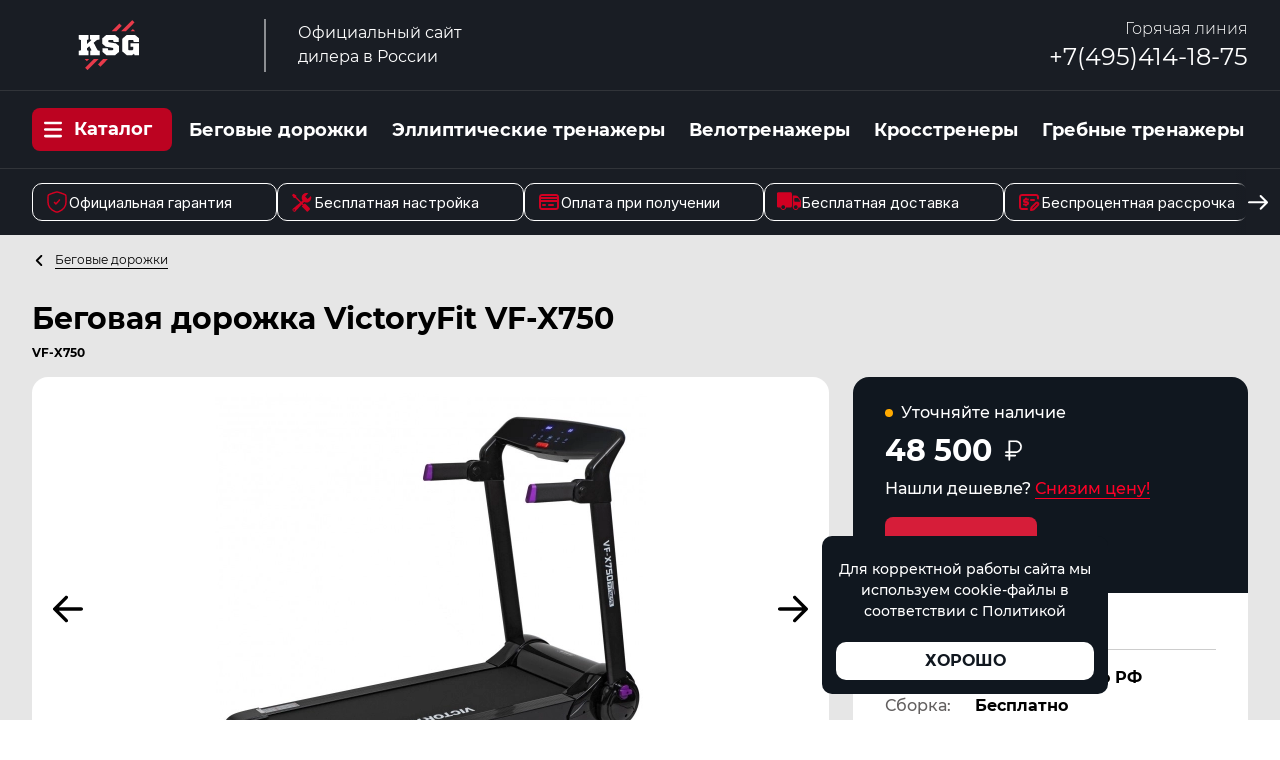

--- FILE ---
content_type: text/html; charset=UTF-8
request_url: https://ksg.ru/begovye-dorozki/begovaya-dorozka-victoryfit-vf-x750
body_size: 11704
content:
<!DOCTYPE html>
<html lang="ru">
<head>
    <meta charset="utf-8">
    <meta name="viewport" content="width=device-width, initial-scale=1">
    <title>Беговая дорожка VictoryFit VF-X750 | Официальный сайт дилера</title>
    <link href="/css/app.css?id=d4d962d46e1024c639bb2e091db8849b" rel="stylesheet">
            <link rel="shortcut icon" type="image/png" href="https://ksg.ru/uploads/favicon.ico"/>
        <link rel="apple-touch-icon" href="https://ksg.ru/uploads/favicon.ico">
                <link rel="icon" type="image/x-icon" href="https://ksg.ru/uploads/favicon.svg">
        <link rel="canonical" href="https://ksg.ru/begovye-dorozki/begovaya-dorozka-victoryfit-vf-x750">
    <meta name="description" content="Беговая дорожка VictoryFit VF-X750 купить на официальном сайте. Бесплатная доставка, сборка и настройка. Отличные отзывы!">
    
    <link rel="preconnect" href="https://fonts.googleapis.com">
    <link rel="preconnect" href="https://fonts.gstatic.com" crossorigin>
    <link href="https://fonts.googleapis.com/css2?family=Inter:ital,opsz,wght@0,14..32,100..900;1,14..32,100..900&display=swap" rel="stylesheet">
    <link href="/css/add.css?2" rel="stylesheet">
</head>
<body>
<div id="mksg">
<div class="border-b border-[#313439] bg-[#191d24]">
    <div class="container flex justify-between s640:justify-around items-center flex-wrap py-[1px]">
        <a href="/" class="flex items-center my-4">
            <img src="/uploads/ksg.svg"
         class="w-[200px] w-mobile-180"
         alt="">

            <span class="block mx-8 s400:mx-4 s350:mx-2 w-[2px] h-[53px] bg-[#8c8e92]"></span>
            <span class="block max-w-[130px] max-w__164 text-white">Официальный сайт дилера в России</span>
        </a>
                    <div class="flex gap-8 my-4 text-right s640:hidden">
                                <div>
                    <div class="font-light text-white">Горячая линия</div>
<a href="tel:+74954141875" class="text-2xl text-white">+7(495)414-18-75</a>
                </div>
            </div>
            </div>
</div>
<div class="relative z-10 bg-[#191d24]">
    <div class="container flex items-center justify-between row-gap-0 col-gap-8  flex-wrap py-[1px]">
        <div class="relative my-4 s350:mx-8 w-[140px]">
            <div class="flex items-center rounded-lg py-2 px-3 bg-[#bc0321] hover:bg-[#89071e] cursor-pointer transition-all"
                 ref="catalogMenuTrigger"
                 @click="catalogMenuToggle">
                <svg xmlns="http://www.w3.org/2000/svg"
                     class="w-[18px] fill-[#fff]"
                     viewBox="0 0 448 512"><path d="M0 96C0 78.3 14.3 64 32 64l384 0c17.7 0 32 14.3 32 32s-14.3 32-32 32L32 128C14.3 128 0 113.7 0 96zM0 256c0-17.7 14.3-32 32-32l384 0c17.7 0 32 14.3 32 32s-14.3 32-32 32L32 288c-17.7 0-32-14.3-32-32zM448 416c0 17.7-14.3 32-32 32L32 448c-17.7 0-32-14.3-32-32s14.3-32 32-32l384 0c17.7 0 32 14.3 32 32z"/></svg>
                <div class="ml-3 font-bold text-[18px] text-white">Каталог</div>
            </div>
            <ul class="absolute top-full left-0 hidden w-[250px] dropdown-menu__list"
                :class="{'!block': catalogMenuVisible}">
                                    <li class=" border-b border-[#313439] ">
                        <a href="/begovye-dorozki" class="block py-2 px-6 bg-[#191d24] hover:bg-black text-white transition-all">Беговые дорожки</a>
                    </li>
                                    <li class=" border-b border-[#313439] ">
                        <a href="/ellipticeskie-trenazery" class="block py-2 px-6 bg-[#191d24] hover:bg-black text-white transition-all">Эллиптические тренажеры</a>
                    </li>
                                    <li class=" border-b border-[#313439] ">
                        <a href="/velotrenazery" class="block py-2 px-6 bg-[#191d24] hover:bg-black text-white transition-all">Велотренажеры</a>
                    </li>
                                    <li class=" border-b border-[#313439] ">
                        <a href="/krosstrenery" class="block py-2 px-6 bg-[#191d24] hover:bg-black text-white transition-all">Кросстренеры</a>
                    </li>
                                    <li class=" border-b border-[#313439] ">
                        <a href="/grebnye-trenazery" class="block py-2 px-6 bg-[#191d24] hover:bg-black text-white transition-all">Гребные тренажеры</a>
                    </li>
                                    <li class=" border-b border-[#313439] ">
                        <a href="/steppery" class="block py-2 px-6 bg-[#191d24] hover:bg-black text-white transition-all">Степперы</a>
                    </li>
                                    <li class=" border-b border-[#313439] ">
                        <a href="/silovye-trenazery" class="block py-2 px-6 bg-[#191d24] hover:bg-black text-white transition-all">Силовые тренажеры</a>
                    </li>
                                    <li class=" border-b border-[#313439] ">
                        <a href="/batuty" class="block py-2 px-6 bg-[#191d24] hover:bg-black text-white transition-all">Батуты</a>
                    </li>
                                    <li class="">
                        <a href="/reguliruemye-ganteli" class="block py-2 px-6 bg-[#191d24] hover:bg-black text-white transition-all">Регулируемые гантели</a>
                    </li>
                            </ul>
        </div>
        <ul class="flex s640:hidden items-center justify-between s768:justify-around my-2">
                            <li><a href="/begovye-dorozki" class="link-span-reverse block my-2 border-white px-2 font-bold text-lg text-white "><span class="border-b p-1">Беговые дорожки</span></a></li>
                            <li><a href="/ellipticeskie-trenazery" class="link-span-reverse block my-2 border-white px-2 font-bold text-lg text-white "><span class="border-b p-1">Эллиптические тренажеры</span></a></li>
                            <li><a href="/velotrenazery" class="link-span-reverse block my-2 border-white px-2 font-bold text-lg text-white "><span class="border-b p-1">Велотренажеры</span></a></li>
                            <li><a href="/krosstrenery" class="link-span-reverse block my-2 border-white px-2 font-bold text-lg text-white "><span class="border-b p-1">Кросстренеры</span></a></li>
                            <li><a href="/grebnye-trenazery" class="link-span-reverse block my-2 border-white px-2 font-bold text-lg text-white  pr-0 "><span class="border-b p-1">Гребные тренажеры</span></a></li>
                    </ul>
        <div class="header__mobile-phone__divider"></div>
                <div class="my-4 text-right hidden s640:block header__mobile-phone">
            <div class="font-light text-white">Горячая линия</div>
<a href="tel:+74954141875" class="text-2xl text-white">+7(495)414-18-75</a>
        </div>
    </div>
        <div class="menu-bottom">
        <div class="container">
            <div class="menu-bottom__row flex items-center" id="scrollContainer">
                <div class="menu-bottom__item">
                    <div class="menu-bottom__item__icon">
                        <svg viewBox="0 0 24 24" fill="none" xmlns="http://www.w3.org/2000/svg"><g stroke-width="0"></g><g stroke-linecap="round" stroke-linejoin="round"></g><g><path d="M3 10.4167C3 7.21907 3 5.62028 3.37752 5.08241C3.75503 4.54454 5.25832 4.02996 8.26491 3.00079L8.83772 2.80472C10.405 2.26824 11.1886 2 12 2C12.8114 2 13.595 2.26824 15.1623 2.80472L15.7351 3.00079C18.7417 4.02996 20.245 4.54454 20.6225 5.08241C21 5.62028 21 7.21907 21 10.4167C21 10.8996 21 11.4234 21 11.9914C21 17.6294 16.761 20.3655 14.1014 21.5273C13.38 21.8424 13.0193 22 12 22C10.9807 22 10.62 21.8424 9.89856 21.5273C7.23896 20.3655 3 17.6294 3 11.9914C3 11.4234 3 10.8996 3 10.4167Z" stroke="#d10022" stroke-width="1.5"></path> <path d="M9.5 12.4L10.9286 14L14.5 10" stroke-width="1.5" stroke-linecap="round" stroke="#d10022" stroke-linejoin="round"></path></g></svg>
                    </div>
                    <div class="menu-bottom__item__title">Официальная гарантия</div>
                </div>
                <div class="menu-bottom__item">
                    <div class="menu-bottom__item__icon">
                        <svg fill="#d10022" viewBox="0 0 32 32" version="1.1" xmlns="http://www.w3.org/2000/svg"><g id="SVGRepo_bgCarrier" stroke-width="0"></g><g id="SVGRepo_tracerCarrier" stroke-linecap="round" stroke-linejoin="round"></g><g id="SVGRepo_iconCarrier"><title>tools</title> <path d="M27.783 7.936c0.959 2.313 0.502 5.074-1.379 6.955-2.071 2.071-5.201 2.395-7.634 1.022l-1.759 1.921 1.255 1.26 0.75-0.75c0.383-0.384 1.005-0.384 1.388 0l6.082 6.144c0.384 0.383 0.384 1.005 0 1.388l-2.776 2.776c-0.383 0.384-1.005 0.384-1.388 0l-6.082-6.144c-0.384-0.383-0.384-1.005 0-1.388l0.685-0.685-1.196-1.199-8.411 9.189c-0.767 0.767-2.010 0.767-2.776 0l-0.694-0.694c-0.767-0.767-0.767-2.010 0-2.776l9.582-8.025-6.364-6.381-2.010-0.001-2.326-3.74 1.872-1.875 3.825 2.341 0.025 1.968 6.438 6.463 1.873-1.568c-1.831-2.496-1.64-6.012 0.616-8.268 1.872-1.872 4.618-2.337 6.925-1.396l-4.124 4.067 3.471 3.471 4.132-4.075zM6.15 25.934c-0.383-0.383-1.004-0.383-1.388 0-0.384 0.384-0.384 1.005 0 1.389 0.384 0.383 1.005 0.383 1.388 0 0.384-0.385 0.384-1.006 0-1.389z"></path></g></svg>
                    </div>
                    <div class="menu-bottom__item__title">Бесплатная настройка</div>
                </div>
                <div class="menu-bottom__item">
                    <div class="menu-bottom__item__icon">
                        <svg viewBox="0 0 24 24" fill="none" xmlns="http://www.w3.org/2000/svg"><g id="SVGRepo_bgCarrier" stroke-width="0"></g><g id="SVGRepo_tracerCarrier" stroke-linecap="round" stroke-linejoin="round"></g><g id="SVGRepo_iconCarrier"><path d="M6 15H8M3 11H21M3 8H21M12 15H16M6.2 19H17.8C18.9201 19 19.4802 19 19.908 18.782C20.2843 18.5903 20.5903 18.2843 20.782 17.908C21 17.4802 21 16.9201 21 15.8V8.2C21 7.0799 21 6.51984 20.782 6.09202C20.5903 5.71569 20.2843 5.40973 19.908 5.21799C19.4802 5 18.9201 5 17.8 5H6.2C5.0799 5 4.51984 5 4.09202 5.21799C3.71569 5.40973 3.40973 5.71569 3.21799 6.09202C3 6.51984 3 7.07989 3 8.2V15.8C3 16.9201 3 17.4802 3.21799 17.908C3.40973 18.2843 3.71569 18.5903 4.09202 18.782C4.51984 19 5.07989 19 6.2 19Z" stroke="#d10022" stroke-width="2" stroke-linecap="round" stroke-linejoin="round"></path></g></svg>
                    </div>
                    <div class="menu-bottom__item__title">Оплата при получении</div>
                </div>
                <div class="menu-bottom__item">
                    <div class="menu-bottom__item__icon icon-top-4">
                        <svg fill="#d10022" viewBox="0 0 50 50" xmlns="http://www.w3.org/2000/svg" xmlns:xlink="http://www.w3.org/1999/xlink"><g id="SVGRepo_iconCarrier"><path d="M2.84375 13C1.273438 13 0 14.277344 0 15.84375L0 42C0 43.566406 1.429688 45 3 45L7.09375 45C7.570313 47.835938 10.03125 50 13 50C15.96875 50 18.429688 47.835938 18.90625 45L28.15625 45C29.722656 45 31 43.722656 31 42.15625L31 15.90625C31 14.304688 29.738281 13 28.1875 13 Z M 33 20L33 45C33.480469 47.832031 36.03125 50 39 50C41.96875 50 44.429688 47.832031 44.90625 45L47 45C48.570313 45 50 43.570313 50 42L50 32.375C50 30.363281 48.550781 28.308594 48.375 28.0625L44.21875 22.5C43.265625 21.351563 41.769531 20 40 20 Z M 38 25L43.59375 25L46.78125 29.25C47.121094 29.730469 48 31.203125 48 32.375L48 33L38 33C37 33 36 32 36 31L36 27C36 25.894531 37 25 38 25 Z M 13 40C15.207031 40 17 41.792969 17 44C17 46.207031 15.207031 48 13 48C10.792969 48 9 46.207031 9 44C9 41.792969 10.792969 40 13 40 Z M 39 40C41.207031 40 43 41.792969 43 44C43 46.207031 41.207031 48 39 48C36.792969 48 35 46.207031 35 44C35 41.792969 36.792969 40 39 40Z"></path></g></svg>
                    </div>
                    <div class="menu-bottom__item__title">Бесплатная доставка</div>
                </div>
                <div class="menu-bottom__item">
                    <div class="menu-bottom__item__icon">
                        <svg viewBox="0 0 24 24" fill="none" xmlns="http://www.w3.org/2000/svg"><g id="SVGRepo_bgCarrier" stroke-width="0"></g><g id="SVGRepo_tracerCarrier" stroke-linecap="round" stroke-linejoin="round"></g><g id="SVGRepo_iconCarrier"><path d="M10 19H6.2C5.0799 19 4.51984 19 4.09202 18.782C3.71569 18.5903 3.40973 18.2843 3.21799 17.908C3 17.4802 3 16.9201 3 15.8V8.2C3 7.07989 3 6.51984 3.21799 6.09202C3.40973 5.71569 3.71569 5.40973 4.09202 5.21799C4.51984 5 5.0799 5 6.2 5H17.8C18.9201 5 19.4802 5 19.908 5.21799C20.2843 5.40973 20.5903 5.71569 20.782 6.09202C21 6.51984 21 7.0799 21 8.2V8.5M9 9.5V8.5M9 9.5H11.0001M9 9.5C7.88279 9.49998 7.00244 9.62616 7.0001 10.8325C6.99834 11.7328 7.00009 12 9.00009 12C11.0001 12 11.0001 12.2055 11.0001 13.1667C11.0001 13.889 11 14.5 9 14.5M9 15.5V14.5M9 14.5L7.0001 14.5M14 10H17M14 20L16.025 19.595C16.2015 19.5597 16.2898 19.542 16.3721 19.5097C16.4452 19.4811 16.5147 19.4439 16.579 19.399C16.6516 19.3484 16.7152 19.2848 16.8426 19.1574L21 15C21.5523 14.4477 21.5523 13.5523 21 13C20.4477 12.4477 19.5523 12.4477 19 13L14.8426 17.1574C14.7152 17.2848 14.6516 17.3484 14.601 17.421C14.5561 17.4853 14.5189 17.5548 14.4903 17.6279C14.458 17.7102 14.4403 17.7985 14.405 17.975L14 20Z" stroke="#d10022" stroke-width="2" stroke-linecap="round" stroke-linejoin="round"></path></g></svg>
                    </div>
                    <div class="menu-bottom__item__title">Беспроцентная рассрочка</div>
                </div>
            </div>
        </div>
        <a class="menu-bottom__arrow" id="scrollRightBtn">
            <svg width="20" height="15" viewBox="0 0 20 15" fill="none" xmlns="http://www.w3.org/2000/svg">
                <path d="M1 6.36401C0.447715 6.36401 4.82823e-08 6.81173 0 7.36401C-4.82823e-08 7.9163 0.447715 8.36401 1 8.36401L1 7.36401L1 6.36401ZM19.7071 8.07112C20.0976 7.6806 20.0976 7.04743 19.7071 6.65691L13.3431 0.292947C12.9526 -0.0975775 12.3195 -0.0975775 11.9289 0.292947C11.5384 0.683471 11.5384 1.31664 11.9289 1.70716L17.5858 7.36402L11.9289 13.0209C11.5384 13.4114 11.5384 14.0446 11.9289 14.4351C12.3195 14.8256 12.9526 14.8256 13.3431 14.4351L19.7071 8.07112ZM1 7.36401L1 8.36401L19 8.36402L19 7.36402L19 6.36402L1 6.36401L1 7.36401Z" fill="white"/>
            </svg>
        </a>
    </div>
    </div>

<div class="pt-1px bg-[#e6e6e6]">
        <div class="container">
            <div>
    </div>
            <a href="/begovye-dorozki" class="flex items-center link-span mt-4">
    <svg viewBox="0 0 16 16"
         class="w-[15px] fill-current"
         xmlns="http://www.w3.org/2000/svg"><path d="M10.707085,3.70711 C11.097605,3.31658 11.097605,2.68342 10.707085,2.29289 C10.316555,1.90237 9.683395,1.90237 9.292865,2.29289 L4.292875,7.29289 C3.902375,7.68342 3.902375,8.31658 4.292875,8.70711 L9.292865,13.7071 C9.683395,14.0976 10.316555,14.0976 10.707085,13.7071 C11.097605,13.3166 11.097605,12.6834 10.707085,12.2929 L6.414185,8 L10.707085,3.70711 Z"></path></svg>
    <span class="ml-2 border-black text-xs">Беговые дорожки</span>
</a>
            <h1 class="header">Беговая дорожка VictoryFit VF-X750</h1>
            <div class="-mt-6 mb-4 font-bold text-xs">VF-X750</div>
            <div class="flex justify-between s768:justify-around s768:flex-wrap">
                <div class="flex-grow s768:w-full">
                    <div class="relative rounded-2xl bg-white">
                        <div ref="productSlider">
                                                            <div class="py-4 text-center">
                                    <picture>
                                        <source srcset="/files/11780/conversions/VF-X750-image-webp.webp, /files/11780/conversions/VF-X750-image-webp2x.webp 2x" type="image/webp">
                                        <source srcset="/files/11780/conversions/VF-X750-image2x.jpg 2x">
                                        <img src="/files/11780/conversions/VF-X750-image.jpg" alt="" class="inline-block">
                                    </picture>
                                </div>
                                                            <div class="py-4 text-center">
                                    <picture>
                                        <source srcset="/files/11781/conversions/2_IMG_7679_dp-image-webp.webp, /files/11781/conversions/2_IMG_7679_dp-image-webp2x.webp 2x" type="image/webp">
                                        <source srcset="/files/11781/conversions/2_IMG_7679_dp-image2x.jpg 2x">
                                        <img src="/files/11781/conversions/2_IMG_7679_dp-image.jpg" alt="" class="inline-block">
                                    </picture>
                                </div>
                                                            <div class="py-4 text-center">
                                    <picture>
                                        <source srcset="/files/11782/conversions/2_IMG_7669_dp-image-webp.webp, /files/11782/conversions/2_IMG_7669_dp-image-webp2x.webp 2x" type="image/webp">
                                        <source srcset="/files/11782/conversions/2_IMG_7669_dp-image2x.jpg 2x">
                                        <img src="/files/11782/conversions/2_IMG_7669_dp-image.jpg" alt="" class="inline-block">
                                    </picture>
                                </div>
                                                            <div class="py-4 text-center">
                                    <picture>
                                        <source srcset="/files/11783/conversions/2_run_4-image-webp.webp, /files/11783/conversions/2_run_4-image-webp2x.webp 2x" type="image/webp">
                                        <source srcset="/files/11783/conversions/2_run_4-image2x.jpg 2x">
                                        <img src="/files/11783/conversions/2_run_4-image.jpg" alt="" class="inline-block">
                                    </picture>
                                </div>
                                                            <div class="py-4 text-center">
                                    <picture>
                                        <source srcset="/files/11784/conversions/2_IMG_7710_dp-image-webp.webp, /files/11784/conversions/2_IMG_7710_dp-image-webp2x.webp 2x" type="image/webp">
                                        <source srcset="/files/11784/conversions/2_IMG_7710_dp-image2x.jpg 2x">
                                        <img src="/files/11784/conversions/2_IMG_7710_dp-image.jpg" alt="" class="inline-block">
                                    </picture>
                                </div>
                                                            <div class="py-4 text-center">
                                    <picture>
                                        <source srcset="/files/11785/conversions/2_IMG_7741_dp-image-webp.webp, /files/11785/conversions/2_IMG_7741_dp-image-webp2x.webp 2x" type="image/webp">
                                        <source srcset="/files/11785/conversions/2_IMG_7741_dp-image2x.jpg 2x">
                                        <img src="/files/11785/conversions/2_IMG_7741_dp-image.jpg" alt="" class="inline-block">
                                    </picture>
                                </div>
                                                            <div class="py-4 text-center">
                                    <picture>
                                        <source srcset="/files/11786/conversions/2_run_8-image-webp.webp, /files/11786/conversions/2_run_8-image-webp2x.webp 2x" type="image/webp">
                                        <source srcset="/files/11786/conversions/2_run_8-image2x.jpg 2x">
                                        <img src="/files/11786/conversions/2_run_8-image.jpg" alt="" class="inline-block">
                                    </picture>
                                </div>
                                                            <div class="py-4 text-center">
                                    <picture>
                                        <source srcset="/files/11787/conversions/2_IMG_7753_dp-image-webp.webp, /files/11787/conversions/2_IMG_7753_dp-image-webp2x.webp 2x" type="image/webp">
                                        <source srcset="/files/11787/conversions/2_IMG_7753_dp-image2x.jpg 2x">
                                        <img src="/files/11787/conversions/2_IMG_7753_dp-image.jpg" alt="" class="inline-block">
                                    </picture>
                                </div>
                                                    </div>
                        <div>
                                                            <div ref="productSliderPrevButton"
                                     class="select-none absolute inset-y-0 flex items-center m-auto text-4xl text-[#919294] cursor-pointer left-4"><svg viewBox="0 0 24 24"
                                    class="w-[40px] fill-[#000]"
                                    xmlns="http://www.w3.org/2000/svg"><path d="M11.7071 4.29289C12.0976 4.68342 12.0976 5.31658 11.7071 5.70711L6.41421 11H20C20.5523 11 21 11.4477 21 12C21 12.5523 20.5523 13 20 13H6.41421L11.7071 18.2929C12.0976 18.6834 12.0976 19.3166 11.7071 19.7071C11.3166 20.0976 10.6834 20.0976 10.2929 19.7071L3.29289 12.7071C3.10536 12.5196 3 12.2652 3 12C3 11.7348 3.10536 11.4804 3.29289 11.2929L10.2929 4.29289C10.6834 3.90237 11.3166 3.90237 11.7071 4.29289Z"/></svg></div>
                                                            <div ref="productSliderNextButton"
                                     class="select-none absolute inset-y-0 flex items-center m-auto text-4xl text-[#919294] cursor-pointer right-4"><svg viewBox="0 0 24 24"
                                    class="w-[40px] fill-[#000] rotate-180"
                                    xmlns="http://www.w3.org/2000/svg"><path d="M11.7071 4.29289C12.0976 4.68342 12.0976 5.31658 11.7071 5.70711L6.41421 11H20C20.5523 11 21 11.4477 21 12C21 12.5523 20.5523 13 20 13H6.41421L11.7071 18.2929C12.0976 18.6834 12.0976 19.3166 11.7071 19.7071C11.3166 20.0976 10.6834 20.0976 10.2929 19.7071L3.29289 12.7071C3.10536 12.5196 3 12.2652 3 12C3 11.7348 3.10536 11.4804 3.29289 11.2929L10.2929 4.29289C10.6834 3.90237 11.3166 3.90237 11.7071 4.29289Z"/></svg></div>
                                                    </div>
                    </div>
                    <div ref="productSliderThumbnails" class="grid grid-cols-6 s1280:grid-cols-5 s1024:grid-cols-4 s900:grid-cols-3 s768:grid-cols-5 s640:grid-cols-4 s500:grid-cols-3 gap-4 s900:gap-2 my-4 s768:my-3">
                                                    <div class="flex justify-center items-center rounded-xl border-2 border-transparent py-4 s768:py-2 bg-white">
                                <picture>
                                    <source srcset="/files/11780/conversions/VF-X750-thumb-webp.webp, /files/11780/conversions/VF-X750-thumb-webp2x.webp 2x" type="image/webp">
                                    <source srcset="/files/11780/conversions/VF-X750-thumb2x.jpg 2x">
                                    <img src="/files/11780/conversions/VF-X750-thumb.jpg" alt="">
                                </picture>
                            </div>
                                                    <div class="flex justify-center items-center rounded-xl border-2 border-transparent py-4 s768:py-2 bg-white">
                                <picture>
                                    <source srcset="/files/11781/conversions/2_IMG_7679_dp-thumb-webp.webp, /files/11781/conversions/2_IMG_7679_dp-thumb-webp2x.webp 2x" type="image/webp">
                                    <source srcset="/files/11781/conversions/2_IMG_7679_dp-thumb2x.jpg 2x">
                                    <img src="/files/11781/conversions/2_IMG_7679_dp-thumb.jpg" alt="">
                                </picture>
                            </div>
                                                    <div class="flex justify-center items-center rounded-xl border-2 border-transparent py-4 s768:py-2 bg-white">
                                <picture>
                                    <source srcset="/files/11782/conversions/2_IMG_7669_dp-thumb-webp.webp, /files/11782/conversions/2_IMG_7669_dp-thumb-webp2x.webp 2x" type="image/webp">
                                    <source srcset="/files/11782/conversions/2_IMG_7669_dp-thumb2x.jpg 2x">
                                    <img src="/files/11782/conversions/2_IMG_7669_dp-thumb.jpg" alt="">
                                </picture>
                            </div>
                                                    <div class="flex justify-center items-center rounded-xl border-2 border-transparent py-4 s768:py-2 bg-white">
                                <picture>
                                    <source srcset="/files/11783/conversions/2_run_4-thumb-webp.webp, /files/11783/conversions/2_run_4-thumb-webp2x.webp 2x" type="image/webp">
                                    <source srcset="/files/11783/conversions/2_run_4-thumb2x.jpg 2x">
                                    <img src="/files/11783/conversions/2_run_4-thumb.jpg" alt="">
                                </picture>
                            </div>
                                                    <div class="flex justify-center items-center rounded-xl border-2 border-transparent py-4 s768:py-2 bg-white">
                                <picture>
                                    <source srcset="/files/11784/conversions/2_IMG_7710_dp-thumb-webp.webp, /files/11784/conversions/2_IMG_7710_dp-thumb-webp2x.webp 2x" type="image/webp">
                                    <source srcset="/files/11784/conversions/2_IMG_7710_dp-thumb2x.jpg 2x">
                                    <img src="/files/11784/conversions/2_IMG_7710_dp-thumb.jpg" alt="">
                                </picture>
                            </div>
                                                    <div class="flex justify-center items-center rounded-xl border-2 border-transparent py-4 s768:py-2 bg-white">
                                <picture>
                                    <source srcset="/files/11785/conversions/2_IMG_7741_dp-thumb-webp.webp, /files/11785/conversions/2_IMG_7741_dp-thumb-webp2x.webp 2x" type="image/webp">
                                    <source srcset="/files/11785/conversions/2_IMG_7741_dp-thumb2x.jpg 2x">
                                    <img src="/files/11785/conversions/2_IMG_7741_dp-thumb.jpg" alt="">
                                </picture>
                            </div>
                                                    <div class="flex justify-center items-center rounded-xl border-2 border-transparent py-4 s768:py-2 bg-white">
                                <picture>
                                    <source srcset="/files/11786/conversions/2_run_8-thumb-webp.webp, /files/11786/conversions/2_run_8-thumb-webp2x.webp 2x" type="image/webp">
                                    <source srcset="/files/11786/conversions/2_run_8-thumb2x.jpg 2x">
                                    <img src="/files/11786/conversions/2_run_8-thumb.jpg" alt="">
                                </picture>
                            </div>
                                                    <div class="flex justify-center items-center rounded-xl border-2 border-transparent py-4 s768:py-2 bg-white">
                                <picture>
                                    <source srcset="/files/11787/conversions/2_IMG_7753_dp-thumb-webp.webp, /files/11787/conversions/2_IMG_7753_dp-thumb-webp2x.webp 2x" type="image/webp">
                                    <source srcset="/files/11787/conversions/2_IMG_7753_dp-thumb2x.jpg 2x">
                                    <img src="/files/11787/conversions/2_IMG_7753_dp-thumb.jpg" alt="">
                                </picture>
                            </div>
                                            </div>
                </div>
                <div class="ml-6 s500:ml-0 w-[395px] s500:w-full flex-shrink-0">
                    <div class="rounded-t-2xl py-6 px-8 bg-[#10171f]">
                        <div class="flex items-center">
                            <div class="rounded-full w-[8px] h-[8px]  bg-orange  "></div>
                            <div class="ml-2 font-medium text-white"> Уточняйте наличие </div>
                        </div>

                                                    <div class="product-sign my-2 font-bold text-3xl text-white">
                                48 500
                                <svg viewBox="0 0 256 256" xmlns="http://www.w3.org/2000/svg"><path d="M148,152a60,60,0,0,0,0-120H88a8.00039,8.00039,0,0,0-8,8v96H56a8,8,0,0,0,0,16H80v16H56a8,8,0,0,0,0,16H80v32a8,8,0,0,0,16,0V184h48a8,8,0,0,0,0-16H96V152ZM96,48h52a44,44,0,0,1,0,88H96Z" /></svg>
                            </div>
                        
                        <div class="font-medium text-white cursor-pointer" @click="showOneClick('Беговая дорожка VictoryFit VF-X750', 501)">
                            Нашли дешевле? <span class="link_discount__red link-span text-[#d61d39] cursor-pointer"
                                                 ><span class="link_discount__red__inner border-[#d61d39]">Снизим цену!</span></span>
                        </div>
                        <div class="inline-block mt-4 rounded-lg px-8 py-3 bg-[#d61d39] hover:bg-[#bc142d] font-bold text-lg text-white transition-all cursor-pointer"
                             @click="showOneClick('Беговая дорожка VictoryFit VF-X750', 501)">Заказать</div>
                    </div>
                    <div class="rounded-b-2xl pt-1 pb-6 px-8 bg-white">
                        <div class="my-4 border-b border-[#cdcdcd] pb-2 font-bold text-lg">Условия покупки</div>
                        <div>
                                                            <div class="flex items-center my-1">
                                    <span class="mr-6 font-medium text-[#636060]">Доставка:</span>
                                    <span class="font-bold">Бесплатно по РФ</span>
                                </div>
                                                            <div class="flex items-center my-1">
                                    <span class="mr-6 font-medium text-[#636060]">Сборка:</span>
                                    <span class="font-bold">Бесплатно</span>
                                </div>
                                                            <div class="flex items-center my-1">
                                    <span class="mr-6 font-medium text-[#636060]">Оплата:</span>
                                    <span class="font-bold">При получении</span>
                                </div>
                                                            <div class="flex items-center my-1">
                                    <span class="mr-6 font-medium text-[#636060]">Рассрочка:</span>
                                    <span class="font-bold">0-0-12</span>
                                </div>
                                                            <div class="flex items-center my-1">
                                    <span class="mr-6 font-medium text-[#636060]">Подарок:</span>
                                    <span class="font-bold">На выбор</span>
                                </div>
                                                    </div>
                        <div class="my-4 border-b border-[#cdcdcd] pb-2 font-bold text-lg">Ключевые характеристики</div>
                        <div>
                                                                                                                                                                                                                                                                                                                                                                                                            <div class="flex items-center my-1">
                                        <span class="mr-6 font-medium text-[#636060]">Мощность двигателя:</span>
                                        <span class="font-bold">2.0 л.с.</span>
                                    </div>
                                                                                                                                                                                            <div class="flex items-center my-1">
                                        <span class="mr-6 font-medium text-[#636060]">Беговое полотно (ДхШ):</span>
                                        <span class="font-bold">123 х 43 см</span>
                                    </div>
                                                                                                                                <div class="flex items-center my-1">
                                        <span class="mr-6 font-medium text-[#636060]">Вес пользователя:</span>
                                        <span class="font-bold">до 110 кг</span>
                                    </div>
                                                                                                                                                                                                                                                                                                                                                                                                                                                                                                                                                                                                                                                                                                                                                                                                                                                                                                                                                                                                                                                                                                                                                </div>

                    </div>
                </div>
            </div>
            <div class="header">Характеристики</div>
            <div>
                                    <div class="group flex items-stretch font-medium text-sm">
                        <div class="rounded-l-lg  border-2 border-grey w-1/2 py-1 px-6 bg-white group-hover:bg-transparent transition-all">Производитель:</div>
                        <div class="flex items-center rounded-r-lg border-l border-2 border-grey w-1/2 py-1 px-6 bg-white group-hover:bg-transparent transition-all">VictoryFit</div>
                    </div>
                                    <div class="group flex items-stretch font-medium text-sm">
                        <div class="rounded-l-lg  border-t  border-2 border-grey w-1/2 py-1 px-6 bg-white group-hover:bg-transparent transition-all">Модель:</div>
                        <div class="flex items-center rounded-r-lg border-l border-2 border-grey w-1/2 py-1 px-6 bg-white group-hover:bg-transparent transition-all">VF-X750</div>
                    </div>
                                    <div class="group flex items-stretch font-medium text-sm">
                        <div class="rounded-l-lg  border-t  border-2 border-grey w-1/2 py-1 px-6 bg-white group-hover:bg-transparent transition-all">Уровень использования:</div>
                        <div class="flex items-center rounded-r-lg border-l border-2 border-grey w-1/2 py-1 px-6 bg-white group-hover:bg-transparent transition-all">Домашний</div>
                    </div>
                                    <div class="group flex items-stretch font-medium text-sm">
                        <div class="rounded-l-lg  border-t  border-2 border-grey w-1/2 py-1 px-6 bg-white group-hover:bg-transparent transition-all">Размер в рабочем состоянии (ДxШxВ):</div>
                        <div class="flex items-center rounded-r-lg border-l border-2 border-grey w-1/2 py-1 px-6 bg-white group-hover:bg-transparent transition-all">151x76x119 см</div>
                    </div>
                                    <div class="group flex items-stretch font-medium text-sm">
                        <div class="rounded-l-lg  border-t  border-2 border-grey w-1/2 py-1 px-6 bg-white group-hover:bg-transparent transition-all">Размер в сложенном состоянии (ДxШxВ):</div>
                        <div class="flex items-center rounded-r-lg border-l border-2 border-grey w-1/2 py-1 px-6 bg-white group-hover:bg-transparent transition-all">151x76x30 см</div>
                    </div>
                                    <div class="group flex items-stretch font-medium text-sm">
                        <div class="rounded-l-lg  border-t  border-2 border-grey w-1/2 py-1 px-6 bg-white group-hover:bg-transparent transition-all">Мощность двигателя:</div>
                        <div class="flex items-center rounded-r-lg border-l border-2 border-grey w-1/2 py-1 px-6 bg-white group-hover:bg-transparent transition-all">2.0 л.с.</div>
                    </div>
                                    <div class="group flex items-stretch font-medium text-sm">
                        <div class="rounded-l-lg  border-t  border-2 border-grey w-1/2 py-1 px-6 bg-white group-hover:bg-transparent transition-all">Напряжение питания:</div>
                        <div class="flex items-center rounded-r-lg border-l border-2 border-grey w-1/2 py-1 px-6 bg-white group-hover:bg-transparent transition-all">AC, подключение к сети 220 В</div>
                    </div>
                                    <div class="group flex items-stretch font-medium text-sm">
                        <div class="rounded-l-lg  border-t  border-2 border-grey w-1/2 py-1 px-6 bg-white group-hover:bg-transparent transition-all">Беговое полотно (ДхШ):</div>
                        <div class="flex items-center rounded-r-lg border-l border-2 border-grey w-1/2 py-1 px-6 bg-white group-hover:bg-transparent transition-all">123 х 43 см</div>
                    </div>
                                    <div class="group flex items-stretch font-medium text-sm">
                        <div class="rounded-l-lg  border-t  border-2 border-grey w-1/2 py-1 px-6 bg-white group-hover:bg-transparent transition-all">Вес пользователя:</div>
                        <div class="flex items-center rounded-r-lg border-l border-2 border-grey w-1/2 py-1 px-6 bg-white group-hover:bg-transparent transition-all">до 110 кг</div>
                    </div>
                                    <div class="group flex items-stretch font-medium text-sm">
                        <div class="rounded-l-lg  border-t  border-2 border-grey w-1/2 py-1 px-6 bg-white group-hover:bg-transparent transition-all">Минимальная скорость:</div>
                        <div class="flex items-center rounded-r-lg border-l border-2 border-grey w-1/2 py-1 px-6 bg-white group-hover:bg-transparent transition-all">1 км/ч</div>
                    </div>
                                    <div class="group flex items-stretch font-medium text-sm">
                        <div class="rounded-l-lg  border-t  border-2 border-grey w-1/2 py-1 px-6 bg-white group-hover:bg-transparent transition-all">Максимальная скорость:</div>
                        <div class="flex items-center rounded-r-lg border-l border-2 border-grey w-1/2 py-1 px-6 bg-white group-hover:bg-transparent transition-all">12 км/ч</div>
                    </div>
                                    <div class="group flex items-stretch font-medium text-sm">
                        <div class="rounded-l-lg  border-t  border-2 border-grey w-1/2 py-1 px-6 bg-white group-hover:bg-transparent transition-all">Наклон бегового полотна:</div>
                        <div class="flex items-center rounded-r-lg border-l border-2 border-grey w-1/2 py-1 px-6 bg-white group-hover:bg-transparent transition-all">Нет</div>
                    </div>
                                    <div class="group flex items-stretch font-medium text-sm">
                        <div class="rounded-l-lg  border-t  border-2 border-grey w-1/2 py-1 px-6 bg-white group-hover:bg-transparent transition-all">Толщина полотна:</div>
                        <div class="flex items-center rounded-r-lg border-l border-2 border-grey w-1/2 py-1 px-6 bg-white group-hover:bg-transparent transition-all">1.4 мм</div>
                    </div>
                                    <div class="group flex items-stretch font-medium text-sm">
                        <div class="rounded-l-lg  border-t  border-2 border-grey w-1/2 py-1 px-6 bg-white group-hover:bg-transparent transition-all">Система амортизации:</div>
                        <div class="flex items-center rounded-r-lg border-l border-2 border-grey w-1/2 py-1 px-6 bg-white group-hover:bg-transparent transition-all">4 круглых эластомера (Rubber Deep System™)</div>
                    </div>
                                    <div class="group flex items-stretch font-medium text-sm">
                        <div class="rounded-l-lg  border-t  border-2 border-grey w-1/2 py-1 px-6 bg-white group-hover:bg-transparent transition-all">Количество программ:</div>
                        <div class="flex items-center rounded-r-lg border-l border-2 border-grey w-1/2 py-1 px-6 bg-white group-hover:bg-transparent transition-all">1</div>
                    </div>
                                    <div class="group flex items-stretch font-medium text-sm">
                        <div class="rounded-l-lg  border-t  border-2 border-grey w-1/2 py-1 px-6 bg-white group-hover:bg-transparent transition-all">Показания дисплея:</div>
                        <div class="flex items-center rounded-r-lg border-l border-2 border-grey w-1/2 py-1 px-6 bg-white group-hover:bg-transparent transition-all">Время, скорость, количество шагов, дистанция, затраченные калории</div>
                    </div>
                                    <div class="group flex items-stretch font-medium text-sm">
                        <div class="rounded-l-lg  border-t  border-2 border-grey w-1/2 py-1 px-6 bg-white group-hover:bg-transparent transition-all">Транспортировочные ролики:</div>
                        <div class="flex items-center rounded-r-lg border-l border-2 border-grey w-1/2 py-1 px-6 bg-white group-hover:bg-transparent transition-all">Есть</div>
                    </div>
                                    <div class="group flex items-stretch font-medium text-sm">
                        <div class="rounded-l-lg  border-t  border-2 border-grey w-1/2 py-1 px-6 bg-white group-hover:bg-transparent transition-all">Регуляторы неровностей пола:</div>
                        <div class="flex items-center rounded-r-lg border-l border-2 border-grey w-1/2 py-1 px-6 bg-white group-hover:bg-transparent transition-all">Есть</div>
                    </div>
                                    <div class="group flex items-stretch font-medium text-sm">
                        <div class="rounded-l-lg  border-t  border-2 border-grey w-1/2 py-1 px-6 bg-white group-hover:bg-transparent transition-all">Ключи для обслуживания:</div>
                        <div class="flex items-center rounded-r-lg border-l border-2 border-grey w-1/2 py-1 px-6 bg-white group-hover:bg-transparent transition-all">Есть</div>
                    </div>
                                    <div class="group flex items-stretch font-medium text-sm">
                        <div class="rounded-l-lg  border-t  border-2 border-grey w-1/2 py-1 px-6 bg-white group-hover:bg-transparent transition-all">Вес без упаковки:</div>
                        <div class="flex items-center rounded-r-lg border-l border-2 border-grey w-1/2 py-1 px-6 bg-white group-hover:bg-transparent transition-all">48 кг</div>
                    </div>
                                    <div class="group flex items-stretch font-medium text-sm">
                        <div class="rounded-l-lg  border-t  border-2 border-grey w-1/2 py-1 px-6 bg-white group-hover:bg-transparent transition-all">Вес с упаковкой:</div>
                        <div class="flex items-center rounded-r-lg border-l border-2 border-grey w-1/2 py-1 px-6 bg-white group-hover:bg-transparent transition-all">59 кг</div>
                    </div>
                                    <div class="group flex items-stretch font-medium text-sm">
                        <div class="rounded-l-lg  border-t  border-2 border-grey w-1/2 py-1 px-6 bg-white group-hover:bg-transparent transition-all">Размеры упаковки (ДxШxВ):</div>
                        <div class="flex items-center rounded-r-lg border-l border-2 border-grey w-1/2 py-1 px-6 bg-white group-hover:bg-transparent transition-all">159,5x83x34 см</div>
                    </div>
                                    <div class="group flex items-stretch font-medium text-sm">
                        <div class="rounded-l-lg  border-t  border-2 border-grey w-1/2 py-1 px-6 bg-white group-hover:bg-transparent transition-all">Гарантия:</div>
                        <div class="flex items-center rounded-r-lg border-l border-2 border-grey w-1/2 py-1 px-6 bg-white group-hover:bg-transparent transition-all">12 мес.</div>
                    </div>
                                    <div class="group flex items-stretch font-medium text-sm">
                        <div class="rounded-l-lg  border-t  border-2 border-grey w-1/2 py-1 px-6 bg-white group-hover:bg-transparent transition-all">Сертификат соответствия:</div>
                        <div class="flex items-center rounded-r-lg border-l border-2 border-grey w-1/2 py-1 px-6 bg-white group-hover:bg-transparent transition-all">Есть</div>
                    </div>
                                    <div class="group flex items-stretch font-medium text-sm">
                        <div class="rounded-l-lg  border-t  border-2 border-grey w-1/2 py-1 px-6 bg-white group-hover:bg-transparent transition-all">Страна производства:</div>
                        <div class="flex items-center rounded-r-lg border-l border-2 border-grey w-1/2 py-1 px-6 bg-white group-hover:bg-transparent transition-all">Китай</div>
                    </div>
                                    <div class="group flex items-stretch font-medium text-sm">
                        <div class="rounded-l-lg  border-t  border-2 border-grey w-1/2 py-1 px-6 bg-white group-hover:bg-transparent transition-all">Штрих-код:</div>
                        <div class="flex items-center rounded-r-lg border-l border-2 border-grey w-1/2 py-1 px-6 bg-white group-hover:bg-transparent transition-all">4603320072878</div>
                    </div>
                            </div>
            <h2 class="header">VictoryFit VF-X750</h2>
        </div>
        <div class="bg-[#191e24]">
    <div class="container flex items-center py-[1px]">
        <div class="my-8">
            <picture class="block">
        <source srcset="/files/9570/conversions/logo-bow-image-webp.webp" type="image/webp">
        <img src="/files/9570/conversions/logo-bow-image.png">
    </picture>

            <div class="content mt-12 text-white">
                <p>Беговая дорожка VictoryFit VF-X750. Сочетание мощного тихого двигателя, мощностью 2.0 л.с. и системы снижения ударной нагрузки за счет многослойного полотна, позволят вам испытать настоящее удовольствие от пользования данной моделью.&nbsp;Уникальный футуристичный дизайн дорожки, удобное складывание для компактного хранения, а также удобное перемещение дорожки как в рабочем положении, так и в сложенном, для каждого перемещения имеется своя пара транспортировочных роликов.</p>

<p>В беговой дорожке VictoryFit VF-X750&nbsp; используется высокотехнологичная беговая поверхность, 7-слойное беговое полотно с полезной беговой зоной (43*123 см) и дополнительными боковыми протекторами для большей безопасности. Скорость полотна от 1-12 км/ч. Оставайтесь мотивированными и контролируйте свой прогресс в режиме реального времени с помощью многофункционального ЖК-экрана, отображающего не только время, скорость, пройденную дистанцию, затраченные калории, но и количество шагов. При необходимости, есть возможность установить гаджет, для этого в дорожке предусмотрен скрытый отсек на пружине.</p>
            </div>
        </div>
                    <div class="flex items-center justify-center flex-shrink-0 ml-16 my-8 rounded-full w-[441px] h-[441px] bg-white s900:hidden">
                <picture class="block w-[75%]">
                    <source srcset="/files/11780/conversions/VF-X750-image-webp.webp, /files/11780/conversions/VF-X750-image-webp2x.webp 2x" type="image/webp">
                    <source srcset="/files/11780/conversions/VF-X750-image2x.jpg 2x">
                    <img src="/files/11780/conversions/VF-X750-image.jpg">
                </picture>
            </div>
            </div>
</div>
        <div class="advantages__clear-space bg-[#191d24]"></div>
    </div>
<div class="border-b border-[#313439] bg-[#191d24]">
    <div class="container flex justify-between s640:justify-around items-center flex-wrap py-[1px]">
        <a href="/" class="flex items-center my-4">
            <img src="/uploads/ksg.svg"
         class="w-[200px] w-mobile-180"
         alt="">

            <span class="block mx-8 s400:mx-4 s350:mx-2 w-[2px] h-[53px] bg-[#8c8e92]"></span>
            <span class="block max-w-[130px] max-w__164 text-white">Официальный сайт дилера в России</span>
        </a>
            </div>
</div>
<div class="bg-[#191d24]">
    <div class="container flex items-start justify-between s640:justify-start flex-wrap pt-2 pb-2 text-white">
        <div class="my-4 s640:mx-8">
    <div class="mb-2 font-light text-lg after:block after:mt-1.5 after:w-[67px] after:h-[1px] after:bg-[#d10121]">Каталог</div>
            <ul class="">
                            <li><a href="/begovye-dorozki" class="link-span-reverse my-1 border-white font-light text-sm"><span>Беговые дорожки</span></a></li>
                            <li><a href="/ellipticeskie-trenazery" class="link-span-reverse my-1 border-white font-light text-sm"><span>Эллиптические тренажеры</span></a></li>
                            <li><a href="/velotrenazery" class="link-span-reverse my-1 border-white font-light text-sm"><span>Велотренажеры</span></a></li>
                            <li><a href="/krosstrenery" class="link-span-reverse my-1 border-white font-light text-sm"><span>Кросстренеры</span></a></li>
                            <li><a href="/grebnye-trenazery" class="link-span-reverse my-1 border-white font-light text-sm"><span>Гребные тренажеры</span></a></li>
                            <li><a href="/steppery" class="link-span-reverse my-1 border-white font-light text-sm"><span>Степперы</span></a></li>
                            <li><a href="/silovye-trenazery" class="link-span-reverse my-1 border-white font-light text-sm"><span>Силовые тренажеры</span></a></li>
                            <li><a href="/batuty" class="link-span-reverse my-1 border-white font-light text-sm"><span>Батуты</span></a></li>
                            <li><a href="/reguliruemye-ganteli" class="link-span-reverse my-1 border-white font-light text-sm"><span>Регулируемые гантели</span></a></li>
                    </ul>
    </div>
        <div class="my-4 s640:mx-8">
    <div class="mb-2 font-light text-lg after:block after:mt-1.5 after:w-[67px] after:h-[1px] after:bg-[#d10121]">Информация и сервис</div>
            <ul class="">
                            <li><a href="/politika-obrabotki-cookie" class="link-span-reverse my-1 border-white font-light text-sm"><span>Политика использования файлов cookie</span></a></li>
                            <li><a href="/dostavka-i-oplata" class="link-span-reverse my-1 border-white font-light text-sm"><span>Доставка и оплата</span></a></li>
                            <li><a href="/politika-obrabotki-i-zashhity-personalnyx-dannyx" class="link-span-reverse my-1 border-white font-light text-sm"><span>Политика обработки данных</span></a></li>
                            <li><a href="/sborka-i-nastroika" class="link-span-reverse my-1 border-white font-light text-sm"><span>Сборка и настройка</span></a></li>
                            <li><a href="/publicnaya-oferta" class="link-span-reverse my-1 border-white font-light text-sm"><span>Публичная оферта</span></a></li>
                            <li><a href="/rekvizity-kompanii" class="link-span-reverse my-1 border-white font-light text-sm"><span>Реквизиты компании</span></a></li>
                    </ul>
    </div>
        <div class="my-4 s640:mx-8">
    <div class="mb-2 font-light text-lg after:block after:mt-1.5 after:w-[67px] after:h-[1px] after:bg-[#d10121]">Контакты</div>
            <div class="font-light">Горячая линия</div>
        <a href="tel:+74954141875" class="block mb-2 text-lg">+7(495)414-18-75</a>
        <div class="font-light">Напишите нам</div>
        <a href="mailto:official.dealer@mail.ru" class="text-lg">official.dealer@mail.ru</a>
        <div class="mt-4 text-xs opacity-50">Информация на сайте <br> не является публичной офертой</div>
    </div>
    </div>
</div>

<div id="one-click" class="hidden rounded-xl max-w-[745px] w-full py-12 bg-[#10171f] text-center">
    <div class="font-bold text-lg text-[#a9abae]">Быстрая покупка: <br>
        наш менеджер оформит заказ по телефону</div>
    <div class="my-4 text-white">{{ oneClickData.name }}</div>
    <form ref="form"
          @submit.prevent="formSubmit('https://ksg.ru/begovye-dorozki/begovaya-dorozka-victoryfit-vf-x750','https://ksg.ru/one-click')"
          action="https://ksg.ru/one-click">
        <label class="popup__input_wrapper block my-4 mx-auto w-[300px] text-left ">
    <span class="text-white">Ваше имя</span>
    <input type="text"
           v-model="formData.name.value"
           :class="{ '!bg-[#ffcbce]' : formData.name.message !== null}"
                      class="my-1 rounded-lg w-full py-4 px-4 bg-white text-sm s768:text-[16px] text-black transition-all">
</label>
        <label class="popup__input_wrapper block my-4 mx-auto w-[300px] text-left ">
    <span class="text-white">Телефон</span>
    <input type="text"
           v-model="formData.phone.value"
           :class="{ '!bg-[#ffcbce]' : formData.phone.message !== null}"
            v-maska="'# ### ###-##-##'"            class="my-1 rounded-lg w-full py-4 px-4 bg-white text-sm s768:text-[16px] text-black transition-all">
</label>
        <label class="popup__input_wrapper block my-4 mx-auto w-[300px] text-left hidden">
    <span class="text-white">Второе имя</span>
    <input type="text"
           v-model="formData.second.value"
           :class="{ '!bg-[#ffcbce]' : formData.second.message !== null}"
                      class="my-1 rounded-lg w-full py-4 px-4 bg-white text-sm s768:text-[16px] text-black transition-all">
</label>
        <div class="mx-auto max-w-[340px] text-xs text-white">Нажимая «заказать», вы подтверждаете, что даёте
            своё согласие на обработку <a href="/politika-obrabotki-i-zashhity-personalnyx-dannyx" class="link-span"><span class="border-white">персональных данных</span></a></div>
        <button type="submit"
                :class="{'!bg-[#40b806]': formSuccessed}"
                class="mt-6 rounded-lg max-w-[150px] w-full py-3 bg-[#d61d39] hover:bg-[#bc142d] font-bold text-lg text-white transition-all">
            <span v-if="formLoading === false && formSuccessed === false">Заказать</span>
            <svg viewBox="0 0 512 512"
                 class="block mx-auto w-[20px] fill-white animate-spin"
                 v-if="formLoading"
                 xmlns="http://www.w3.org/2000/svg"><path d="M304 48c0 26.51-21.49 48-48 48s-48-21.49-48-48 21.49-48 48-48 48 21.49 48 48zm-48 368c-26.51 0-48 21.49-48 48s21.49 48 48 48 48-21.49 48-48-21.49-48-48-48zm208-208c-26.51 0-48 21.49-48 48s21.49 48 48 48 48-21.49 48-48-21.49-48-48-48zM96 256c0-26.51-21.49-48-48-48S0 229.49 0 256s21.49 48 48 48 48-21.49 48-48zm12.922 99.078c-26.51 0-48 21.49-48 48s21.49 48 48 48 48-21.49 48-48c0-26.509-21.491-48-48-48zm294.156 0c-26.51 0-48 21.49-48 48s21.49 48 48 48 48-21.49 48-48c0-26.509-21.49-48-48-48zM108.922 60.922c-26.51 0-48 21.49-48 48s21.49 48 48 48 48-21.49 48-48-21.491-48-48-48z"></path></svg>
            <svg viewBox="0 0 24 24"
                 fill="none"
                 v-if="formSuccessed"
                 class="block mx-auto w-[20px]"
                 xmlns="http://www.w3.org/2000/svg"><g> <path d="M4 12.6111L8.92308 17.5L20 6.5" stroke="#000000" stroke-width="2" stroke-linecap="round" stroke-linejoin="round"></path></svg>
        </button>
        <input type="hidden" :model="formData.product_id.value">
    </form>
</div>

<div id="discount-click" class="discount-modal hidden rounded-xl max-w-[745px] w-full py-12 bg-[#10171f] text-center">
    <div class="discount-modal__in">
        <div class="discount-modal__title">СКИДКА <span>ДО 25%</span></div>
        <div class="discount-modal__subtitle">Рассчитай и сохрани свою скидку </div>
        <form ref="form"
            @submit.prevent="formSubmit('https://ksg.ru/begovye-dorozki/begovaya-dorozka-victoryfit-vf-x750','https://ksg.ru/discount-click')"
            action="https://ksg.ru/discount-click">
            <div class="discount-modal__w-100">
                <label class="popup__input_wrapper block my-4 mx-auto w-[300px] text-left ">
                    <span class="text-white">Тренажер</span>
                    <textarea v-model="formData.product.value" row="1" name="product" class="discount-modal__textarea my-1 rounded-lg w-full py-4 px-4 bg-white text-sm s768:text-[16px] text-black transition-all"></textarea>
                                        <input type="hidden" name="product_name" value="Беговая дорожка VictoryFit VF-X750">
                </label>
            </div>

            <div class="discount-modal__row">
                <label class="popup__input_wrapper block my-4 mx-auto w-[300px] text-left ">
    <span class="text-white">Город</span>
    <input type="text"
           v-model="formData.city.value"
           :class="{ '!bg-[#ffcbce]' : formData.city.message !== null}"
                      class="my-1 rounded-lg w-full py-4 px-4 bg-white text-sm s768:text-[16px] text-black transition-all">
</label>
                <label class="popup__input_wrapper block my-4 mx-auto w-[300px] text-left ">
    <span class="text-white">Телефон</span>
    <input type="text"
           v-model="formData.phone.value"
           :class="{ '!bg-[#ffcbce]' : formData.phone.message !== null}"
            v-maska="'# ### ###-##-##'"            class="my-1 rounded-lg w-full py-4 px-4 bg-white text-sm s768:text-[16px] text-black transition-all">
</label>
            </div>

            <div class="discount-modal__row">
                <div class="discount-modal__select__wrapper">
                    <span class="text-white">Куда отправить расчет?</span>
                    <select name="messanger" v-model="formData.messanger.value" class="discount-modal__select my-1 rounded-lg w-full bg-white text-sm s768:text-[16px] text-black transition-all">
                        <option value="whatsapp" selected>Whatsapp</option>
                        <option value="max">Max</option>
                    </select>
                </div>

                <button type="submit"
                    :class="{'!bg-[#40b806]': formSuccessed}"
                    class="discount-modal__btn mt-6 rounded-lg  w-full py-3 bg-[#d61d39] hover:bg-[#bc142d] font-bold text-lg text-white transition-all">
                    <span v-if="formLoading === false && formSuccessed === false">Рассчитать и сохранить</span>

                </button>
            </div>
            <div class="mt-6 text-xs text-white">Нажимая «заказать», вы подтверждаете, что даёте
                своё согласие на обработку <a href="/politika-obrabotki-i-zashhity-personalnyx-dannyx" class="link-span"><span class="border-white">персональных данных</span></a></div>

        </form>
    </div>
</div>
</div>
    <div class="cookie-box js-cookie-wrapper" style="display: none">
        <div class="cookie-box__text">
            Для корректной работы сайта мы используем cookie-файлы в соответствии с <a href="/politika-obrabotki-cookie">Политикой</a>
        </div>
        <button class="cookie-box__btn js-cookie-close"><span>Хорошо</span></button>
    </div>
    <script>
        if (!localStorage.getItem('cookie_window')) {
            let wrapper = document.querySelector('.js-cookie-wrapper');
            if (wrapper) {
                wrapper.style.display = 'block';
            }
        }
        document.addEventListener('click', e => {
            let btn = e.target.closest('.js-cookie-close');
            if (btn) {
                e.preventDefault();
                let wrapper = document.querySelector('.js-cookie-wrapper');
                if (wrapper) {
                    wrapper.remove();
                    localStorage.setItem('cookie_window', 'true');
                }
            }
        })
    </script>
<script src="/js/app.js?id=eb19c2b52404a5cfb44ac3fb67c8691d"></script>
<script>
    const scrollContainer = document.getElementById('scrollContainer');
    const scrollRightBtn = document.getElementById('scrollRightBtn');
    const scrollAmount = 50; // Define how much to scroll on each click (e.g., width of a block)
    if (scrollContainer && scrollRightBtn) {
        // Add click event listener to the button
        scrollRightBtn.addEventListener('click', () => {
            // Increase the scrollLeft value to move the content to the right
            // The browser's built-in smooth scrolling works if scroll-behavior: smooth is set in CSS
            scrollContainer.scrollLeft += scrollAmount;
        });
    }

</script>
            <script type="text/javascript" >
            (function(m,e,t,r,i,k,a){m[i]=m[i]||function(){(m[i].a=m[i].a||[]).push(arguments)};
                m[i].l=1*new Date();k=e.createElement(t),a=e.getElementsByTagName(t)[0],k.async=1,k.src=r,a.parentNode.insertBefore(k,a)})
            (window, document, "script", "https://mc.yandex.ru/metrika/tag.js", "ym");

            ym(85995559, "init", {
                clickmap:true,
                trackLinks:true,
                accurateTrackBounce:true,
                webvisor:true
            });
        </script>
                <script async src="https://www.googletagmanager.com/gtag/js?id=G-DX01564R70"></script>
        <script>
            window.dataLayer = window.dataLayer || [];
            function gtag(){dataLayer.push(arguments);}
            gtag('js', new Date());

            gtag('config', 'G-DX01564R70');
        </script>
    

</body>
</html>


--- FILE ---
content_type: text/css
request_url: https://ksg.ru/css/app.css?id=d4d962d46e1024c639bb2e091db8849b
body_size: 8599
content:
.tns-outer{padding:0!important}.tns-outer [hidden]{display:none!important}.tns-outer [aria-controls],.tns-outer [data-action]{cursor:pointer}.tns-slider{transition:all 0s}.tns-slider>.tns-item{box-sizing:border-box}.tns-horizontal.tns-subpixel{white-space:nowrap}.tns-horizontal.tns-subpixel>.tns-item{display:inline-block;vertical-align:top;white-space:normal}.tns-horizontal.tns-no-subpixel:after{clear:both;content:"";display:table}.tns-horizontal.tns-no-subpixel>.tns-item{float:left}.tns-horizontal.tns-carousel.tns-no-subpixel>.tns-item{margin-right:-100%}.tns-gallery,.tns-no-calc{left:0;position:relative}.tns-gallery{min-height:1px}.tns-gallery>.tns-item{left:-100%;position:absolute;transition:transform 0s,opacity 0s}.tns-gallery>.tns-slide-active{left:auto!important;position:relative}.tns-gallery>.tns-moving{transition:all .25s}.tns-autowidth{display:inline-block}.tns-lazy-img{opacity:.6;transition:opacity .6s}.tns-lazy-img.tns-complete{opacity:1}.tns-ah{transition:height 0s}.tns-ovh{overflow:hidden}.tns-visually-hidden{left:-10000em;position:absolute}.tns-transparent{opacity:0;visibility:hidden}.tns-fadeIn{filter:alpha(opacity=100);opacity:1;z-index:0}.tns-fadeOut,.tns-normal{filter:alpha(opacity=0);opacity:0;z-index:-1}.tns-vpfix{white-space:nowrap}.tns-vpfix>div,.tns-vpfix>li{display:inline-block}.tns-t-subp2{height:10px;margin:0 auto;overflow:hidden;position:relative;width:310px}.tns-t-ct{position:absolute;right:0;width:2333.3333333%;width:2333.33333%}.tns-t-ct:after{clear:both;content:"";display:table}.tns-t-ct>div{float:left;height:10px;width:1.4285714%;width:1.42857%}
.not-selectable{-webkit-user-select:none;user-select:none}.carousel{box-sizing:border-box;position:relative}.carousel *,.carousel :after,.carousel :before{box-sizing:inherit}.carousel.is-draggable{cursor:move;cursor:-webkit-grab;cursor:grab}.carousel.is-dragging{cursor:move;cursor:-webkit-grabbing;cursor:grabbing}.carousel__viewport{max-height:100%;max-width:100%;overflow:hidden;position:relative}.carousel__track{display:flex}.carousel__slide{-webkit-overflow-scrolling:touch;flex:0 0 auto;max-width:100%;overflow-x:hidden;overflow-y:auto;overscroll-behavior:contain;padding:1rem;position:relative;touch-action:pan-y;width:var(--carousel-slide-width,60%)}.has-dots{margin-bottom:calc(.5rem + 22px)}.carousel__dots{display:flex;justify-content:center;left:0;list-style:none;margin:0 auto;padding:0;position:absolute;right:0;top:calc(100% + .5rem);-webkit-user-select:none;user-select:none}.carousel__dots .carousel__dot{cursor:pointer;display:block;height:22px;margin:0;padding:0;position:relative;width:22px}.carousel__dots .carousel__dot:after{background-color:currentColor;border-radius:50%;content:"";height:8px;left:50%;opacity:.25;position:absolute;top:50%;-webkit-transform:translate(-50%,-50%);transform:translate(-50%,-50%);transition:opacity .15s ease-in-out;width:8px}.carousel__dots .carousel__dot.is-selected:after{opacity:1}.carousel__button{align-items:center;background:var(--carousel-button-bg,transparent);border:0;border-radius:var(--carousel-button-border-radius,50%);box-shadow:var(--carousel-button-shadow,none);color:var(--carousel-button-color,currentColor);cursor:pointer;display:flex;height:var(--carousel-button-height,48px);justify-content:center;padding:0;pointer-events:all;transition:opacity .15s ease;width:var(--carousel-button-width,48px)}.carousel__button.is-next,.carousel__button.is-prev{position:absolute;top:50%;-webkit-transform:translateY(-50%);transform:translateY(-50%)}.carousel__button.is-prev{left:10px}.carousel__button.is-next{right:10px}.carousel__button[disabled]{cursor:default;opacity:.3}.carousel__button svg{fill:none;stroke:currentColor;stroke-width:var(--carousel-button-svg-stroke-width,1.5);stroke-linejoin:bevel;stroke-linecap:round;-webkit-filter:var(--carousel-button-svg-filter,none);filter:var(--carousel-button-svg-filter,none);height:var(--carousel-button-svg-height,50%);pointer-events:none;width:var(--carousel-button-svg-width,50%)}body.compensate-for-scrollbar{overflow:hidden!important;touch-action:none}.fancybox__container{-webkit-tap-highlight-color:transparent;--carousel-button-width:48px;--carousel-button-height:48px;--carousel-button-svg-width:24px;--carousel-button-svg-height:24px;--carousel-button-svg-stroke-width:2.5;--carousel-button-svg-filter:drop-shadow(1px 1px 1px rgba(0,0,0,0.4));bottom:0;box-sizing:border-box;color:var(--fancybox-color,#fff);direction:ltr;display:flex;flex-direction:column;left:0;margin:0;outline:none;overflow:hidden;padding:env(safe-area-inset-top,0) env(safe-area-inset-right,0) env(safe-area-inset-bottom,0) env(safe-area-inset-left,0);position:fixed;right:0;top:0;-webkit-transform-origin:top left;transform-origin:top left;z-index:1050}.fancybox__container *,.fancybox__container :after,.fancybox__container :before{box-sizing:inherit}.fancybox__container :focus{outline:thin dotted}body.is-using-mouse .fancybox__container :focus{outline:none}@media (min-width:1024px){.fancybox__container{--carousel-button-width:48px;--carousel-button-height:48px;--carousel-button-svg-width:27px;--carousel-button-svg-height:27px}}.fancybox__backdrop{background:var(--fancybox-bg,rgba(24,24,27,.92));bottom:0;left:0;position:absolute;right:0;top:0;z-index:-1}.fancybox__carousel{flex:1 1 auto;height:100%;min-height:0;position:relative;z-index:10}.fancybox__carousel.has-dots{margin-bottom:calc(.5rem + 22px)}.fancybox__viewport{cursor:default;height:100%;overflow:visible;position:relative;width:100%}.fancybox__track{display:flex;height:100%}.fancybox__slide{-webkit-overflow-scrolling:touch;--carousel-button-width:36px;--carousel-button-height:36px;--carousel-button-svg-width:22px;--carousel-button-svg-height:22px;display:flex;flex:0 0 auto;flex-direction:column;margin:0;max-width:100%;outline:0;overflow:auto;overscroll-behavior:contain;padding:48px 8px 8px;position:relative;width:100%}.fancybox__slide:after,.fancybox__slide:before{content:"";flex:0 0 0;margin:auto}@media (min-width:1024px){.fancybox__slide{padding:64px 100px}}.fancybox__content{align-self:center;background:var(--fancybox-content-bg,#fff);color:var(--fancybox-content-color,#374151);display:flex;flex-direction:column;margin:0 env(safe-area-inset-right,0) 0 env(safe-area-inset-left,0);padding:36px;position:relative;z-index:20}.fancybox__caption{align-self:center;color:var(--fancybox-color,currentColor);cursor:auto;flex-shrink:0;line-height:1.375;margin:0;max-width:100%;overflow-wrap:anywhere;padding:1rem 0 0;visibility:visible}.is-loading .fancybox__caption{visibility:hidden}.fancybox__container>.carousel__dots{color:var(--fancybox-color,#fff);top:100%}.fancybox__nav .carousel__button{z-index:40}.fancybox__nav .carousel__button.is-next{right:8px}@media (min-width:1024px){.fancybox__nav .carousel__button.is-next{right:40px}}.fancybox__nav .carousel__button.is-prev{left:8px}@media (min-width:1024px){.fancybox__nav .carousel__button.is-prev{left:40px}}.carousel__button.is-close{position:absolute;right:8px;right:calc(env(safe-area-inset-right, 0px) + 8px);top:8px;top:calc(env(safe-area-inset-top, 0px) + 8px);z-index:40}@media (min-width:1024px){.carousel__button.is-close{right:40px}}.fancybox__content>.carousel__button.is-close{color:var(--fancybox-color,#fff);position:absolute;right:0;top:-36px}.fancybox__no-click,.fancybox__no-click button{pointer-events:none}.fancybox__spinner{color:var(--fancybox-color,currentColor);height:50px;left:50%;position:absolute;top:50%;-webkit-transform:translate(-50%,-50%);transform:translate(-50%,-50%);width:50px}.fancybox__slide .fancybox__spinner{cursor:pointer;z-index:1053}.fancybox__spinner svg{-webkit-animation:fancybox-rotate 2s linear infinite;animation:fancybox-rotate 2s linear infinite;bottom:0;height:100%;left:0;margin:auto;position:absolute;right:0;top:0;-webkit-transform-origin:center center;transform-origin:center center;width:100%}.fancybox__spinner svg circle{fill:none;stroke-width:2.75;stroke-miterlimit:10;stroke-dasharray:1,200;stroke-dashoffset:0;stroke-linecap:round;stroke:currentColor;-webkit-animation:fancybox-dash 1.5s ease-in-out infinite;animation:fancybox-dash 1.5s ease-in-out infinite}@-webkit-keyframes fancybox-rotate{to{-webkit-transform:rotate(1turn);transform:rotate(1turn)}}@keyframes fancybox-rotate{to{-webkit-transform:rotate(1turn);transform:rotate(1turn)}}@-webkit-keyframes fancybox-dash{0%{stroke-dasharray:1,200;stroke-dashoffset:0}50%{stroke-dasharray:89,200;stroke-dashoffset:-35px}to{stroke-dasharray:89,200;stroke-dashoffset:-124px}}@keyframes fancybox-dash{0%{stroke-dasharray:1,200;stroke-dashoffset:0}50%{stroke-dasharray:89,200;stroke-dashoffset:-35px}to{stroke-dasharray:89,200;stroke-dashoffset:-124px}}.carousel__button.is-close,.carousel__dots,.fancybox__backdrop,.fancybox__caption,.fancybox__nav{opacity:var(--fancybox-opacity,1)}.fancybox__container.is-animated[aria-hidden=false] .carousel__button.is-close,.fancybox__container.is-animated[aria-hidden=false] .carousel__dots,.fancybox__container.is-animated[aria-hidden=false] .fancybox__backdrop,.fancybox__container.is-animated[aria-hidden=false] .fancybox__caption,.fancybox__container.is-animated[aria-hidden=false] .fancybox__nav{-webkit-animation:fancybox-fadeIn .15s ease backwards;animation:fancybox-fadeIn .15s ease backwards}.fancybox__container.is-animated.is-closing .carousel__button.is-close,.fancybox__container.is-animated.is-closing .carousel__dots,.fancybox__container.is-animated.is-closing .fancybox__backdrop,.fancybox__container.is-animated.is-closing .fancybox__caption,.fancybox__container.is-animated.is-closing .fancybox__nav{-webkit-animation:fancybox-fadeOut .15s ease both;animation:fancybox-fadeOut .15s ease both}.fancybox-fadeIn{-webkit-animation:fancybox-fadeIn .15s ease both;animation:fancybox-fadeIn .15s ease both}.fancybox-fadeOut{-webkit-animation:fancybox-fadeOut .1s ease both;animation:fancybox-fadeOut .1s ease both}.fancybox-zoomInUp{-webkit-animation:fancybox-zoomInUp .2s ease both;animation:fancybox-zoomInUp .2s ease both}.fancybox-zoomOutDown{-webkit-animation:fancybox-zoomOutDown .15s ease both;animation:fancybox-zoomOutDown .15s ease both}.fancybox-throwOutUp{-webkit-animation:fancybox-throwOutUp .15s ease both;animation:fancybox-throwOutUp .15s ease both}.fancybox-throwOutDown{-webkit-animation:fancybox-throwOutDown .15s ease both;animation:fancybox-throwOutDown .15s ease both}@-webkit-keyframes fancybox-fadeIn{0%{opacity:0}to{opacity:1}}@keyframes fancybox-fadeIn{0%{opacity:0}to{opacity:1}}@-webkit-keyframes fancybox-fadeOut{to{opacity:0}}@keyframes fancybox-fadeOut{to{opacity:0}}@-webkit-keyframes fancybox-zoomInUp{0%{opacity:0;-webkit-transform:scale(.97) translate3d(0,16px,0);transform:scale(.97) translate3d(0,16px,0)}to{opacity:1;-webkit-transform:scale(1) translateZ(0);transform:scale(1) translateZ(0)}}@keyframes fancybox-zoomInUp{0%{opacity:0;-webkit-transform:scale(.97) translate3d(0,16px,0);transform:scale(.97) translate3d(0,16px,0)}to{opacity:1;-webkit-transform:scale(1) translateZ(0);transform:scale(1) translateZ(0)}}@-webkit-keyframes fancybox-zoomOutDown{to{opacity:0;-webkit-transform:scale(.97) translate3d(0,16px,0);transform:scale(.97) translate3d(0,16px,0)}}@keyframes fancybox-zoomOutDown{to{opacity:0;-webkit-transform:scale(.97) translate3d(0,16px,0);transform:scale(.97) translate3d(0,16px,0)}}@-webkit-keyframes fancybox-throwOutUp{to{opacity:0;-webkit-transform:translate3d(0,-30%,0);transform:translate3d(0,-30%,0)}}@keyframes fancybox-throwOutUp{to{opacity:0;-webkit-transform:translate3d(0,-30%,0);transform:translate3d(0,-30%,0)}}@-webkit-keyframes fancybox-throwOutDown{to{opacity:0;-webkit-transform:translate3d(0,30%,0);transform:translate3d(0,30%,0)}}@keyframes fancybox-throwOutDown{to{opacity:0;-webkit-transform:translate3d(0,30%,0);transform:translate3d(0,30%,0)}}.fancybox__carousel .carousel__slide{scrollbar-color:#ccc rgba(255,255,255,.1);scrollbar-width:thin}.fancybox__carousel .carousel__slide::-webkit-scrollbar{height:8px;width:8px}.fancybox__carousel .carousel__slide::-webkit-scrollbar-track{background-color:rgba(255,255,255,.1)}.fancybox__carousel .carousel__slide::-webkit-scrollbar-thumb{background-color:#ccc;border-radius:2px;box-shadow:inset 0 0 4px rgba(0,0,0,.2)}.fancybox__carousel.is-draggable .fancybox__slide,.fancybox__carousel.is-draggable .fancybox__slide .fancybox__content{cursor:move;cursor:-webkit-grab;cursor:grab}.fancybox__carousel.is-dragging .fancybox__slide,.fancybox__carousel.is-dragging .fancybox__slide .fancybox__content{cursor:move;cursor:-webkit-grabbing;cursor:grabbing}.fancybox__carousel .fancybox__slide .fancybox__content{cursor:auto}.fancybox__carousel .fancybox__slide.can-zoom_in .fancybox__content{cursor:zoom-in}.fancybox__carousel .fancybox__slide.can-zoom_out .fancybox__content{cursor:zoom-out}.fancybox__carousel .fancybox__slide.is-draggable .fancybox__content{cursor:move;cursor:-webkit-grab;cursor:grab}.fancybox__carousel .fancybox__slide.is-dragging .fancybox__content{cursor:move;cursor:-webkit-grabbing;cursor:grabbing}.fancybox__image{touch-action:none;-webkit-transform-origin:0 0;transform-origin:0 0;transition:none;-webkit-user-select:none;user-select:none}.has-image .fancybox__content{background:transparent;min-height:1px;padding:0}.is-closing .has-image .fancybox__content{overflow:visible}.has-image[data-image-fit=contain]{overflow:visible;touch-action:none}.has-image[data-image-fit=contain] .fancybox__image{max-height:100%;max-width:100%;object-fit:contain}.has-image[data-image-fit=contain-w]{overflow-x:hidden;overflow-y:auto}.has-image[data-image-fit=contain-w] .fancybox__content{min-height:auto}.has-image[data-image-fit=contain-w] .fancybox__image{height:auto;max-width:100%}.has-image[data-image-fit=cover]{overflow:visible;touch-action:none}.has-image[data-image-fit=cover] .fancybox__content{height:100%;width:100%}.has-image[data-image-fit=cover] .fancybox__image{height:100%;object-fit:cover;width:100%}.fancybox__carousel .fancybox__slide.has-html5video .fancybox__content,.fancybox__carousel .fancybox__slide.has-iframe .fancybox__content,.fancybox__carousel .fancybox__slide.has-map .fancybox__content,.fancybox__carousel .fancybox__slide.has-pdf .fancybox__content,.fancybox__carousel .fancybox__slide.has-video .fancybox__content{flex-shrink:1;min-height:1px;overflow:visible}.fancybox__carousel .fancybox__slide.has-iframe .fancybox__content,.fancybox__carousel .fancybox__slide.has-map .fancybox__content,.fancybox__carousel .fancybox__slide.has-pdf .fancybox__content{height:80%;width:100%}.fancybox__carousel .fancybox__slide.has-html5video .fancybox__content,.fancybox__carousel .fancybox__slide.has-video .fancybox__content{height:540px;max-height:100%;max-width:100%;width:960px}.fancybox__carousel .fancybox__slide.has-html5video .fancybox__content,.fancybox__carousel .fancybox__slide.has-map .fancybox__content,.fancybox__carousel .fancybox__slide.has-pdf .fancybox__content,.fancybox__carousel .fancybox__slide.has-video .fancybox__content{background:rgba(24,24,27,.9);color:#fff;padding:0}.fancybox__carousel .fancybox__slide.has-map .fancybox__content{background:#e5e3df}.fancybox__html5video,.fancybox__iframe{background:transparent;border:0;display:block;height:100%;width:100%}.fancybox-placeholder{clip:rect(0,0,0,0);border-width:0;height:1px;margin:-1px;overflow:hidden;padding:0;position:absolute;white-space:nowrap;width:1px}.fancybox__thumbs{flex:0 0 auto;opacity:var(--fancybox-opacity,1);padding:0 3px;position:relative}.fancybox__container.is-animated[aria-hidden=false] .fancybox__thumbs{-webkit-animation:fancybox-fadeIn .15s ease-in backwards;animation:fancybox-fadeIn .15s ease-in backwards}.fancybox__container.is-animated.is-closing .fancybox__thumbs{opacity:0}.fancybox__thumbs .carousel__slide{align-items:center;box-sizing:content-box;cursor:pointer;display:flex;flex:0 0 auto;justify-content:center;margin:0;overflow:visible;padding:8px 3px;width:var(--fancybox-thumbs-width,96px)}.fancybox__thumbs .carousel__slide .fancybox__thumb:after{border:5px solid var(--fancybox-accent-color,rgba(1,210,232,.94));border-radius:var(--fancybox-thumbs-border-radius,4px);bottom:0;content:"";left:0;opacity:0;position:absolute;right:0;top:0;transition:opacity .15s ease}.fancybox__thumbs .carousel__slide.is-nav-selected .fancybox__thumb:after{opacity:.92}.fancybox__thumbs .carousel__slide>*{pointer-events:none;-webkit-user-select:none;user-select:none}.fancybox__thumb{background-color:rgba(255,255,255,.1);background-position:50%;background-repeat:no-repeat;background-size:cover;border-radius:var(--fancybox-thumbs-border-radius,4px);padding-top:calc(100%/var(--fancybox-thumbs-ratio, 1.5));position:relative;width:100%}.fancybox__toolbar{--carousel-button-svg-width:20px;--carousel-button-svg-height:20px;background:linear-gradient(0deg,transparent 0,rgba(0,0,0,.006) 8.1%,rgba(0,0,0,.021) 15.5%,rgba(0,0,0,.046) 22.5%,rgba(0,0,0,.077) 29%,rgba(0,0,0,.114) 35.3%,rgba(0,0,0,.155) 41.2%,rgba(0,0,0,.198) 47.1%,rgba(0,0,0,.242) 52.9%,rgba(0,0,0,.285) 58.8%,rgba(0,0,0,.326) 64.7%,rgba(0,0,0,.363) 71%,rgba(0,0,0,.394) 77.5%,rgba(0,0,0,.419) 84.5%,rgba(0,0,0,.434) 91.9%,rgba(0,0,0,.44));display:flex;justify-content:space-between;left:0;opacity:var(--fancybox-opacity,1);padding:0;position:absolute;right:0;text-shadow:var(--fancybox-toolbar-text-shadow,1px 1px 1px rgba(0,0,0,.4));top:0;touch-action:none;z-index:20}@media (min-width:1024px){.fancybox__toolbar{padding:8px}}.fancybox__container.is-animated[aria-hidden=false] .fancybox__toolbar{-webkit-animation:fancybox-fadeIn .15s ease-in backwards;animation:fancybox-fadeIn .15s ease-in backwards}.fancybox__container.is-animated.is-closing .fancybox__toolbar{opacity:0}.fancybox__toolbar__items{display:flex}.fancybox__toolbar__items--left{margin-right:auto}.fancybox__toolbar__items--center{left:50%;position:absolute;-webkit-transform:translateX(-50%);transform:translateX(-50%)}.fancybox__toolbar__items--right{margin-left:auto}@media(max-width:640px){.fancybox__toolbar__items--center:not(:last-child){display:none}}.fancybox__counter{-webkit-font-smoothing:subpixel-antialiased;font-size:17px;font-variant-numeric:tabular-nums;line-height:var(--carousel-button-height,48px);min-width:72px;padding:0 10px;text-align:center}.fancybox__progress{background:var(--fancybox-accent-color,rgba(1,210,232,.94));height:3px;left:0;position:absolute;right:0;top:0;-webkit-transform:scaleX(0);transform:scaleX(0);-webkit-transform-origin:0;transform-origin:0;transition-property:-webkit-transform;transition-property:transform;transition-property:transform,-webkit-transform;transition-timing-function:linear;-webkit-user-select:none;user-select:none;z-index:30}.fancybox__container:-webkit-full-screen::backdrop{opacity:0}.fancybox__container:fullscreen::-webkit-backdrop{opacity:0}.fancybox__container:fullscreen::backdrop{opacity:0}.fancybox__button--fullscreen g:nth-child(2){display:none}.fancybox__container:-webkit-full-screen .fancybox__button--fullscreen g:first-child{display:none}.fancybox__container:fullscreen .fancybox__button--fullscreen g:first-child{display:none}.fancybox__container:-webkit-full-screen .fancybox__button--fullscreen g:nth-child(2){display:block}.fancybox__container:fullscreen .fancybox__button--fullscreen g:nth-child(2){display:block}.fancybox__button--slideshow g:nth-child(2),.fancybox__container.has-slideshow .fancybox__button--slideshow g:first-child{display:none}.fancybox__container.has-slideshow .fancybox__button--slideshow g:nth-child(2){display:block}
@font-face{font-display:swap;font-family:Montserrat;font-style:normal;font-weight:400;src:url(/fonts/Montserrat-Regular.woff2?8b56391ed36ea95337c6fb0a0c3f309f) format("woff2"),url(/fonts/Montserrat-Regular.woff?3db65dc4b858f0fed4fb155f8a5ecab9) format("woff")}@font-face{font-display:swap;font-family:Montserrat;font-style:normal;font-weight:700;src:url(/fonts/Montserrat-Bold.woff2?cfceaf4e74789fc9df24cb0fcafa29dd) format("woff2"),url(/fonts/Montserrat-Bold.woff?180ba33d8de7dcfe80a0077be8708630) format("woff")}@font-face{font-display:swap;font-family:Montserrat;font-style:normal;font-weight:500;src:url(/fonts/Montserrat-Medium.woff2?d6bbb7c3c86aa8edcd0a27bb8ee988a7) format("woff2"),url(/fonts/Montserrat-Medium.woff?d42dad28f6470e5162c23aa339df3d77) format("woff")}@font-face{font-display:swap;font-family:Montserrat;font-style:normal;font-weight:300;src:url(/fonts/Montserrat-Light.woff2?cf7b6a954e570df2f42070e5ad3a4289) format("woff2"),url(/fonts/Montserrat-Light.woff?be142e6c3747b7b87e60c823f7a386cb) format("woff")}
*,:after,:before{--tw-border-spacing-x:0;--tw-border-spacing-y:0;--tw-translate-x:0;--tw-translate-y:0;--tw-rotate:0;--tw-skew-x:0;--tw-skew-y:0;--tw-scale-x:1;--tw-scale-y:1;--tw-pan-x: ;--tw-pan-y: ;--tw-pinch-zoom: ;--tw-scroll-snap-strictness:proximity;--tw-gradient-from-position: ;--tw-gradient-via-position: ;--tw-gradient-to-position: ;--tw-ordinal: ;--tw-slashed-zero: ;--tw-numeric-figure: ;--tw-numeric-spacing: ;--tw-numeric-fraction: ;--tw-ring-inset: ;--tw-ring-offset-width:0px;--tw-ring-offset-color:#fff;--tw-ring-color:rgb(59 130 246/0.5);--tw-ring-offset-shadow:0 0 #0000;--tw-ring-shadow:0 0 #0000;--tw-shadow:0 0 #0000;--tw-shadow-colored:0 0 #0000;--tw-blur: ;--tw-brightness: ;--tw-contrast: ;--tw-grayscale: ;--tw-hue-rotate: ;--tw-invert: ;--tw-saturate: ;--tw-sepia: ;--tw-drop-shadow: ;--tw-backdrop-blur: ;--tw-backdrop-brightness: ;--tw-backdrop-contrast: ;--tw-backdrop-grayscale: ;--tw-backdrop-hue-rotate: ;--tw-backdrop-invert: ;--tw-backdrop-opacity: ;--tw-backdrop-saturate: ;--tw-backdrop-sepia: ;--tw-contain-size: ;--tw-contain-layout: ;--tw-contain-paint: ;--tw-contain-style: }::-webkit-backdrop{--tw-border-spacing-x:0;--tw-border-spacing-y:0;--tw-translate-x:0;--tw-translate-y:0;--tw-rotate:0;--tw-skew-x:0;--tw-skew-y:0;--tw-scale-x:1;--tw-scale-y:1;--tw-pan-x: ;--tw-pan-y: ;--tw-pinch-zoom: ;--tw-scroll-snap-strictness:proximity;--tw-gradient-from-position: ;--tw-gradient-via-position: ;--tw-gradient-to-position: ;--tw-ordinal: ;--tw-slashed-zero: ;--tw-numeric-figure: ;--tw-numeric-spacing: ;--tw-numeric-fraction: ;--tw-ring-inset: ;--tw-ring-offset-width:0px;--tw-ring-offset-color:#fff;--tw-ring-color:rgb(59 130 246/0.5);--tw-ring-offset-shadow:0 0 #0000;--tw-ring-shadow:0 0 #0000;--tw-shadow:0 0 #0000;--tw-shadow-colored:0 0 #0000;--tw-blur: ;--tw-brightness: ;--tw-contrast: ;--tw-grayscale: ;--tw-hue-rotate: ;--tw-invert: ;--tw-saturate: ;--tw-sepia: ;--tw-drop-shadow: ;--tw-backdrop-blur: ;--tw-backdrop-brightness: ;--tw-backdrop-contrast: ;--tw-backdrop-grayscale: ;--tw-backdrop-hue-rotate: ;--tw-backdrop-invert: ;--tw-backdrop-opacity: ;--tw-backdrop-saturate: ;--tw-backdrop-sepia: ;--tw-contain-size: ;--tw-contain-layout: ;--tw-contain-paint: ;--tw-contain-style: }::backdrop{--tw-border-spacing-x:0;--tw-border-spacing-y:0;--tw-translate-x:0;--tw-translate-y:0;--tw-rotate:0;--tw-skew-x:0;--tw-skew-y:0;--tw-scale-x:1;--tw-scale-y:1;--tw-pan-x: ;--tw-pan-y: ;--tw-pinch-zoom: ;--tw-scroll-snap-strictness:proximity;--tw-gradient-from-position: ;--tw-gradient-via-position: ;--tw-gradient-to-position: ;--tw-ordinal: ;--tw-slashed-zero: ;--tw-numeric-figure: ;--tw-numeric-spacing: ;--tw-numeric-fraction: ;--tw-ring-inset: ;--tw-ring-offset-width:0px;--tw-ring-offset-color:#fff;--tw-ring-color:rgb(59 130 246/0.5);--tw-ring-offset-shadow:0 0 #0000;--tw-ring-shadow:0 0 #0000;--tw-shadow:0 0 #0000;--tw-shadow-colored:0 0 #0000;--tw-blur: ;--tw-brightness: ;--tw-contrast: ;--tw-grayscale: ;--tw-hue-rotate: ;--tw-invert: ;--tw-saturate: ;--tw-sepia: ;--tw-drop-shadow: ;--tw-backdrop-blur: ;--tw-backdrop-brightness: ;--tw-backdrop-contrast: ;--tw-backdrop-grayscale: ;--tw-backdrop-hue-rotate: ;--tw-backdrop-invert: ;--tw-backdrop-opacity: ;--tw-backdrop-saturate: ;--tw-backdrop-sepia: ;--tw-contain-size: ;--tw-contain-layout: ;--tw-contain-paint: ;--tw-contain-style: }

/*! tailwindcss v3.4.16 | MIT License | https://tailwindcss.com*/*,:after,:before{border:0 solid #e5e7eb;box-sizing:border-box}:after,:before{--tw-content:""}:host,html{-webkit-text-size-adjust:100%;font-feature-settings:normal;-webkit-tap-highlight-color:transparent;font-family:ui-sans-serif,system-ui,sans-serif,Apple Color Emoji,Segoe UI Emoji,Segoe UI Symbol,Noto Color Emoji;font-variation-settings:normal;line-height:1.5;-moz-tab-size:4;-o-tab-size:4;tab-size:4}body{line-height:inherit;margin:0}hr{border-top-width:1px;color:inherit;height:0}abbr:where([title]){-webkit-text-decoration:underline dotted;text-decoration:underline dotted}h1,h2,h3,h4,h5,h6{font-size:inherit;font-weight:inherit}a{color:inherit;text-decoration:inherit}b,strong{font-weight:bolder}code,kbd,pre,samp{font-feature-settings:normal;font-family:ui-monospace,SFMono-Regular,Menlo,Monaco,Consolas,Liberation Mono,Courier New,monospace;font-size:1em;font-variation-settings:normal}small{font-size:80%}sub,sup{font-size:75%;line-height:0;position:relative;vertical-align:baseline}sub{bottom:-.25em}sup{top:-.5em}table{border-collapse:collapse;border-color:inherit;text-indent:0}button,input,optgroup,select,textarea{font-feature-settings:inherit;color:inherit;font-family:inherit;font-size:100%;font-variation-settings:inherit;font-weight:inherit;letter-spacing:inherit;line-height:inherit;margin:0;padding:0}button,select{text-transform:none}button,input:where([type=button]),input:where([type=reset]),input:where([type=submit]){-webkit-appearance:button;background-color:transparent;background-image:none}:-moz-focusring{outline:auto}:-moz-ui-invalid{box-shadow:none}progress{vertical-align:baseline}::-webkit-inner-spin-button,::-webkit-outer-spin-button{height:auto}[type=search]{-webkit-appearance:textfield;outline-offset:-2px}::-webkit-search-decoration{-webkit-appearance:none}::-webkit-file-upload-button{-webkit-appearance:button;font:inherit}summary{display:list-item}blockquote,dd,dl,figure,h1,h2,h3,h4,h5,h6,hr,p,pre{margin:0}fieldset{margin:0}fieldset,legend{padding:0}menu,ol,ul{list-style:none;margin:0;padding:0}dialog{padding:0}textarea{resize:vertical}input::-moz-placeholder,textarea::-moz-placeholder{color:#9ca3af;opacity:1}input::placeholder,textarea::placeholder{color:#9ca3af;opacity:1}[role=button],button{cursor:pointer}:disabled{cursor:default}audio,canvas,embed,iframe,img,object,svg,video{display:block;vertical-align:middle}img,video{height:auto;max-width:100%}[hidden]:where(:not([hidden=until-found])){display:none}@media (max-width:640px){html{font-size:15px}}@media (max-width:500px){html{font-size:14px}}@media (max-width:400px){html{font-size:13px}}@media (max-width:350px){html{font-size:12px}}body{font-family:Montserrat,serif}.container{box-sizing:border-box;margin-left:auto;margin-right:auto;max-width:1280px;padding-left:2rem;padding-right:2rem}@media (max-width:768px){.container{padding-left:1rem;padding-right:1rem}}.link-span-reverse span{border-bottom-width:1px;border-color:transparent;transition-duration:.15s;transition-property:color,background-color,border-color,fill,stroke,opacity,box-shadow,transform,filter,-webkit-text-decoration-color,-webkit-backdrop-filter;transition-property:color,background-color,border-color,text-decoration-color,fill,stroke,opacity,box-shadow,transform,filter,backdrop-filter;transition-property:color,background-color,border-color,text-decoration-color,fill,stroke,opacity,box-shadow,transform,filter,backdrop-filter,-webkit-text-decoration-color,-webkit-backdrop-filter;transition-timing-function:cubic-bezier(.4,0,.2,1)}.link-span-reverse:hover span{border-color:inherit}.link-span span{border-bottom-width:1px;border-style:solid;transition-duration:.15s;transition-property:color,background-color,border-color,fill,stroke,opacity,box-shadow,transform,filter,-webkit-text-decoration-color,-webkit-backdrop-filter;transition-property:color,background-color,border-color,text-decoration-color,fill,stroke,opacity,box-shadow,transform,filter,backdrop-filter;transition-property:color,background-color,border-color,text-decoration-color,fill,stroke,opacity,box-shadow,transform,filter,backdrop-filter,-webkit-text-decoration-color,-webkit-backdrop-filter;transition-timing-function:cubic-bezier(.4,0,.2,1)}.link-span:hover span{border-color:transparent}.dot{--tw-border-opacity:1;--tw-bg-opacity:1;background-color:rgb(16 23 31/var(--tw-bg-opacity,1));border-color:rgb(255 255 255/var(--tw-border-opacity,1));border-radius:9999px;border-width:2px;box-sizing:content-box;cursor:pointer;display:inline-block;height:5px;margin-left:.25rem;margin-right:.25rem;transition-duration:.15s;transition-property:all;transition-timing-function:cubic-bezier(.4,0,.2,1);width:5px}.dot.tns-nav-active{background-color:#fff}.header{font-size:1.875rem;font-weight:700;line-height:2.25rem;margin-bottom:2rem;margin-top:2rem;text-align:left}.content p{margin-bottom:1rem;margin-top:1rem}.content :first-child{margin-top:0}.content :last-child{margin-bottom:0}.visible{visibility:visible}.absolute{position:absolute}.relative{position:relative}.inset-y-0{bottom:0;top:0}.bottom-4{bottom:1rem}.left-0{left:0}.left-32{left:8rem}.left-4{left:1rem}.right-4{right:1rem}.top-full{top:100%}.z-0{z-index:0}.z-10{z-index:10}.m-auto{margin:auto}.mx-8{margin-left:2rem;margin-right:2rem}.mx-auto{margin-left:auto;margin-right:auto}.my-1{margin-bottom:.25rem;margin-top:.25rem}.my-2{margin-bottom:.5rem;margin-top:.5rem}.my-4{margin-bottom:1rem;margin-top:1rem}.my-6{margin-bottom:1.5rem;margin-top:1.5rem}.my-8{margin-bottom:2rem;margin-top:2rem}.-ml-px{margin-left:-1px}.-mt-4{margin-top:-1rem}.-mt-6{margin-top:-1.5rem}.mb-2{margin-bottom:.5rem}.mb-4{margin-bottom:1rem}.ml-16{margin-left:4rem}.ml-2{margin-left:.5rem}.ml-3{margin-left:.75rem}.ml-6{margin-left:1.5rem}.mr-6{margin-right:1.5rem}.mt-12{margin-top:3rem}.mt-2{margin-top:.5rem}.mt-3{margin-top:.75rem}.mt-4{margin-top:1rem}.mt-6{margin-top:1.5rem}.\!block{display:block!important}.block{display:block}.inline-block{display:inline-block}.inline{display:inline}.flex{display:flex}.inline-flex{display:inline-flex}.table{display:table}.grid{display:grid}.hidden{display:none}.h-1{height:.25rem}.h-\[151px\]{height:151px}.h-\[312px\]{height:312px}.h-\[441px\]{height:441px}.h-\[53px\]{height:53px}.h-\[8px\]{height:8px}.h-full{height:100%}.w-1{width:.25rem}.w-1\/2{width:50%}.w-\[10px\]{width:10px}.w-\[140px\]{width:140px}.w-\[150px\]{width:150px}.w-\[15px\]{width:15px}.w-\[18px\]{width:18px}.w-\[200px\]{width:200px}.w-\[20px\]{width:20px}.w-\[250px\]{width:250px}.w-\[2px\]{width:2px}.w-\[300px\]{width:300px}.w-\[395px\]{width:395px}.w-\[40px\]{width:40px}.w-\[441px\]{width:441px}.w-\[75\%\]{width:75%}.w-\[8px\]{width:8px}.w-full{width:100%}.max-w-\[1195px\]{max-width:1195px}.max-w-\[130px\]{max-width:130px}.max-w-\[150px\]{max-width:150px}.max-w-\[340px\]{max-width:340px}.max-w-\[745px\]{max-width:745px}.flex-shrink-0{flex-shrink:0}.flex-grow{flex-grow:1}.rotate-180{--tw-rotate:180deg;transform:translate(var(--tw-translate-x),var(--tw-translate-y)) rotate(var(--tw-rotate)) skewX(var(--tw-skew-x)) skewY(var(--tw-skew-y)) scaleX(var(--tw-scale-x)) scaleY(var(--tw-scale-y))}@-webkit-keyframes spin{to{transform:rotate(1turn)}}@keyframes spin{to{transform:rotate(1turn)}}.animate-spin{-webkit-animation:spin 1s linear infinite;animation:spin 1s linear infinite}.cursor-default{cursor:default}.cursor-pointer{cursor:pointer}.select-none{-webkit-user-select:none;-moz-user-select:none;user-select:none}.grid-cols-4{grid-template-columns:repeat(4,minmax(0,1fr))}.grid-cols-5{grid-template-columns:repeat(5,minmax(0,1fr))}.grid-cols-6{grid-template-columns:repeat(6,minmax(0,1fr))}.flex-wrap{flex-wrap:wrap}.items-start{align-items:flex-start}.items-center{align-items:center}.items-stretch{align-items:stretch}.justify-center{justify-content:center}.justify-between{justify-content:space-between}.gap-4{gap:1rem}.gap-8{gap:2rem}.overflow-hidden{overflow:hidden}.rounded{border-radius:.25rem}.rounded-2xl{border-radius:1rem}.rounded-full{border-radius:9999px}.rounded-lg{border-radius:.5rem}.rounded-md{border-radius:.375rem}.rounded-xl{border-radius:.75rem}.rounded-b-2xl{border-bottom-left-radius:1rem;border-bottom-right-radius:1rem}.rounded-b-lg{border-bottom-left-radius:.5rem;border-bottom-right-radius:.5rem}.rounded-b-none{border-bottom-left-radius:0;border-bottom-right-radius:0}.rounded-l-lg{border-bottom-left-radius:.5rem;border-top-left-radius:.5rem}.rounded-l-md{border-bottom-left-radius:.375rem;border-top-left-radius:.375rem}.rounded-r-lg{border-bottom-right-radius:.5rem;border-top-right-radius:.5rem}.rounded-r-md{border-bottom-right-radius:.375rem;border-top-right-radius:.375rem}.rounded-t-2xl{border-top-left-radius:1rem;border-top-right-radius:1rem}.border{border-width:1px}.border-2{border-width:2px}.border-b{border-bottom-width:1px}.border-b-2{border-bottom-width:2px}.border-l{border-left-width:1px}.border-l-2{border-left-width:2px}.border-r-2{border-right-width:2px}.border-t{border-top-width:1px}.border-t-2{border-top-width:2px}.border-\[\#313439\]{--tw-border-opacity:1;border-color:rgb(49 52 57/var(--tw-border-opacity,1))}.border-\[\#cdcdcd\]{--tw-border-opacity:1;border-color:rgb(205 205 205/var(--tw-border-opacity,1))}.border-\[\#d61d39\]{--tw-border-opacity:1;border-color:rgb(214 29 57/var(--tw-border-opacity,1))}.border-black{--tw-border-opacity:1;border-color:rgb(0 0 0/var(--tw-border-opacity,1))}.border-gray-300{--tw-border-opacity:1;border-color:rgb(209 213 219/var(--tw-border-opacity,1))}.border-transparent{border-color:transparent}.border-white{--tw-border-opacity:1;border-color:rgb(255 255 255/var(--tw-border-opacity,1))}.\!bg-\[\#40b806\]{--tw-bg-opacity:1!important;background-color:rgb(64 184 6/var(--tw-bg-opacity,1))!important}.\!bg-\[\#ffcbce\]{--tw-bg-opacity:1!important;background-color:rgb(255 203 206/var(--tw-bg-opacity,1))!important}.bg-\[\#10171f\]{--tw-bg-opacity:1;background-color:rgb(16 23 31/var(--tw-bg-opacity,1))}.bg-\[\#191d24\]{--tw-bg-opacity:1;background-color:rgb(25 29 36/var(--tw-bg-opacity,1))}.bg-\[\#191e24\]{--tw-bg-opacity:1;background-color:rgb(25 30 36/var(--tw-bg-opacity,1))}.bg-\[\#8c8e92\]{--tw-bg-opacity:1;background-color:rgb(140 142 146/var(--tw-bg-opacity,1))}.bg-\[\#95d935\]{--tw-bg-opacity:1;background-color:rgb(149 217 53/var(--tw-bg-opacity,1))}.bg-\[\#bc0321\]{--tw-bg-opacity:1;background-color:rgb(188 3 33/var(--tw-bg-opacity,1))}.bg-\[\#d61d39\]{--tw-bg-opacity:1;background-color:rgb(214 29 57/var(--tw-bg-opacity,1))}.bg-\[\#e6e6e6\]{--tw-bg-opacity:1;background-color:rgb(230 230 230/var(--tw-bg-opacity,1))}.bg-\[\#eaeaea\]{--tw-bg-opacity:1;background-color:rgb(234 234 234/var(--tw-bg-opacity,1))}.bg-gray-100{--tw-bg-opacity:1;background-color:rgb(243 244 246/var(--tw-bg-opacity,1))}.bg-white{--tw-bg-opacity:1;background-color:rgb(255 255 255/var(--tw-bg-opacity,1))}.fill-\[\#000\]{fill:#000}.fill-\[\#fff\]{fill:#fff}.fill-current{fill:currentColor}.fill-white{fill:#fff}.object-cover{-o-object-fit:cover;object-fit:cover}.p-1{padding:.25rem}.px-2{padding-left:.5rem;padding-right:.5rem}.px-2\.5{padding-left:.625rem;padding-right:.625rem}.px-3{padding-left:.75rem;padding-right:.75rem}.px-4{padding-left:1rem;padding-right:1rem}.px-6{padding-left:1.5rem;padding-right:1.5rem}.px-8{padding-left:2rem;padding-right:2rem}.py-1{padding-bottom:.25rem;padding-top:.25rem}.py-12{padding-bottom:3rem;padding-top:3rem}.py-2{padding-bottom:.5rem;padding-top:.5rem}.py-3{padding-bottom:.75rem;padding-top:.75rem}.py-4{padding-bottom:1rem;padding-top:1rem}.py-6{padding-bottom:1.5rem;padding-top:1.5rem}.py-\[1px\]{padding-bottom:1px;padding-top:1px}.pb-2{padding-bottom:.5rem}.pb-4{padding-bottom:1rem}.pb-6{padding-bottom:1.5rem}.pl-6{padding-left:1.5rem}.pr-0{padding-right:0}.pt-1{padding-top:.25rem}.pt-2{padding-top:.5rem}.pt-6{padding-top:1.5rem}.text-left{text-align:left}.text-center{text-align:center}.text-right{text-align:right}.text-2xl{font-size:1.5rem;line-height:2rem}.text-3xl{font-size:1.875rem;line-height:2.25rem}.text-4xl{font-size:2.25rem;line-height:2.5rem}.text-5xl{font-size:3rem;line-height:1}.text-\[10px\]{font-size:10px}.text-\[18px\]{font-size:18px}.text-lg{font-size:1.125rem;line-height:1.75rem}.text-sm{font-size:.875rem;line-height:1.25rem}.text-xl{font-size:1.25rem;line-height:1.75rem}.text-xs{font-size:.75rem;line-height:1rem}.font-bold{font-weight:700}.font-light{font-weight:300}.font-medium{font-weight:500}.leading-5{line-height:1.25rem}.leading-\[1\.3\]{line-height:1.3}.text-\[\#636060\]{--tw-text-opacity:1;color:rgb(99 96 96/var(--tw-text-opacity,1))}.text-\[\#828282\]{--tw-text-opacity:1;color:rgb(130 130 130/var(--tw-text-opacity,1))}.text-\[\#919294\]{--tw-text-opacity:1;color:rgb(145 146 148/var(--tw-text-opacity,1))}.text-\[\#a9abae\]{--tw-text-opacity:1;color:rgb(169 171 174/var(--tw-text-opacity,1))}.text-\[\#d10121\]{--tw-text-opacity:1;color:rgb(209 1 33/var(--tw-text-opacity,1))}.text-\[\#d61d39\]{--tw-text-opacity:1;color:rgb(214 29 57/var(--tw-text-opacity,1))}.text-black{--tw-text-opacity:1;color:rgb(0 0 0/var(--tw-text-opacity,1))}.text-gray-500{--tw-text-opacity:1;color:rgb(107 114 128/var(--tw-text-opacity,1))}.text-gray-700{--tw-text-opacity:1;color:rgb(55 65 81/var(--tw-text-opacity,1))}.text-white{--tw-text-opacity:1;color:rgb(255 255 255/var(--tw-text-opacity,1))}.opacity-50{opacity:.5}.shadow-sm{--tw-shadow:0 1px 2px 0 rgb(0 0 0/0.05);--tw-shadow-colored:0 1px 2px 0 var(--tw-shadow-color);box-shadow:var(--tw-ring-offset-shadow,0 0 #0000),var(--tw-ring-shadow,0 0 #0000),var(--tw-shadow)}.ring-gray-300{--tw-ring-opacity:1;--tw-ring-color:rgb(209 213 219/var(--tw-ring-opacity,1))}.transition{transition-duration:.15s;transition-property:color,background-color,border-color,fill,stroke,opacity,box-shadow,transform,filter,-webkit-text-decoration-color,-webkit-backdrop-filter;transition-property:color,background-color,border-color,text-decoration-color,fill,stroke,opacity,box-shadow,transform,filter,backdrop-filter;transition-property:color,background-color,border-color,text-decoration-color,fill,stroke,opacity,box-shadow,transform,filter,backdrop-filter,-webkit-text-decoration-color,-webkit-backdrop-filter;transition-timing-function:cubic-bezier(.4,0,.2,1)}.transition-all{transition-property:all;transition-timing-function:cubic-bezier(.4,0,.2,1)}.duration-150,.transition-all{transition-duration:.15s}.ease-in-out{transition-timing-function:cubic-bezier(.4,0,.2,1)}.category-sign svg{--tw-translate-y:-1px;width:17px}.category-sign svg,.product-sign svg{fill:currentColor;stroke:currentColor;display:inline;transform:translate(var(--tw-translate-x),var(--tw-translate-y)) rotate(var(--tw-rotate)) skewX(var(--tw-skew-x)) skewY(var(--tw-skew-y)) scaleX(var(--tw-scale-x)) scaleY(var(--tw-scale-y))}.product-sign svg{--tw-translate-y:-2px;width:27px}.advantages-icon svg{display:inline;height:50px}.tns-nav-active{--tw-border-opacity:1;border-color:rgb(0 0 0/var(--tw-border-opacity,1))}*{outline:none}.after\:mt-1\.5:after{content:var(--tw-content);margin-top:.375rem}.after\:block:after{content:var(--tw-content);display:block}.after\:h-\[1px\]:after{content:var(--tw-content);height:1px}.after\:w-\[67px\]:after{content:var(--tw-content);width:67px}.after\:bg-\[\#d10121\]:after{--tw-bg-opacity:1;background-color:rgb(209 1 33/var(--tw-bg-opacity,1));content:var(--tw-content)}.hover\:bg-\[\#89071e\]:hover{--tw-bg-opacity:1;background-color:rgb(137 7 30/var(--tw-bg-opacity,1))}.hover\:bg-\[\#bc142d\]:hover{--tw-bg-opacity:1;background-color:rgb(188 20 45/var(--tw-bg-opacity,1))}.hover\:bg-\[\#eaeaea\]:hover{--tw-bg-opacity:1;background-color:rgb(234 234 234/var(--tw-bg-opacity,1))}.hover\:bg-black:hover{--tw-bg-opacity:1;background-color:rgb(0 0 0/var(--tw-bg-opacity,1))}.hover\:bg-gray-100:hover{--tw-bg-opacity:1;background-color:rgb(243 244 246/var(--tw-bg-opacity,1))}.hover\:text-\[\#6b6a6a\]:hover{--tw-text-opacity:1;color:rgb(107 106 106/var(--tw-text-opacity,1))}.hover\:text-gray-400:hover{--tw-text-opacity:1;color:rgb(156 163 175/var(--tw-text-opacity,1))}.hover\:text-gray-500:hover{--tw-text-opacity:1;color:rgb(107 114 128/var(--tw-text-opacity,1))}.focus\:z-10:focus{z-index:10}.focus\:border-blue-300:focus{--tw-border-opacity:1;border-color:rgb(147 197 253/var(--tw-border-opacity,1))}.focus\:outline-none:focus{outline:2px solid transparent;outline-offset:2px}.focus\:ring:focus{--tw-ring-offset-shadow:var(--tw-ring-inset) 0 0 0 var(--tw-ring-offset-width) var(--tw-ring-offset-color);--tw-ring-shadow:var(--tw-ring-inset) 0 0 0 calc(3px + var(--tw-ring-offset-width)) var(--tw-ring-color);box-shadow:var(--tw-ring-offset-shadow),var(--tw-ring-shadow),var(--tw-shadow,0 0 #0000)}.active\:bg-gray-100:active{--tw-bg-opacity:1;background-color:rgb(243 244 246/var(--tw-bg-opacity,1))}.active\:text-gray-500:active{--tw-text-opacity:1;color:rgb(107 114 128/var(--tw-text-opacity,1))}.active\:text-gray-700:active{--tw-text-opacity:1;color:rgb(55 65 81/var(--tw-text-opacity,1))}.group:hover .group-hover\:border-transparent{border-color:transparent}.group:hover .group-hover\:bg-transparent{background-color:transparent}@media (max-width:1280px){.s1280\:grid-cols-3{grid-template-columns:repeat(3,minmax(0,1fr))}.s1280\:grid-cols-5{grid-template-columns:repeat(5,minmax(0,1fr))}}@media (max-width:1024px){.s1024\:grid-cols-4{grid-template-columns:repeat(4,minmax(0,1fr))}}@media (max-width:900px){.s900\:hidden{display:none}.s900\:grid-cols-3{grid-template-columns:repeat(3,minmax(0,1fr))}.s900\:gap-2{gap:.5rem}}@media (max-width:768px){.s768\:bottom-auto{bottom:auto}.s768\:left-0{left:0}.s768\:top-4{top:1rem}.s768\:my-3{margin-bottom:.75rem;margin-top:.75rem}.s768\:h-auto{height:auto}.s768\:w-full{width:100%}.s768\:grid-cols-2{grid-template-columns:repeat(2,minmax(0,1fr))}.s768\:grid-cols-5{grid-template-columns:repeat(5,minmax(0,1fr))}.s768\:flex-wrap{flex-wrap:wrap}.s768\:justify-around{justify-content:space-around}.s768\:px-4{padding-left:1rem;padding-right:1rem}.s768\:py-2{padding-bottom:.5rem;padding-top:.5rem}.s768\:text-\[16px\]{font-size:16px}}@media (max-width:640px){.s640\:mx-8{margin-left:2rem;margin-right:2rem}.s640\:block{display:block}.s640\:hidden{display:none}.s640\:grid-cols-2{grid-template-columns:repeat(2,minmax(0,1fr))}.s640\:grid-cols-4{grid-template-columns:repeat(4,minmax(0,1fr))}.s640\:justify-start{justify-content:flex-start}.s640\:justify-around{justify-content:space-around}}@media (max-width:500px){.s500\:ml-0{margin-left:0}.s500\:w-full{width:100%}.s500\:grid-cols-1{grid-template-columns:repeat(1,minmax(0,1fr))}.s500\:grid-cols-3{grid-template-columns:repeat(3,minmax(0,1fr))}.s500\:text-\[12px\]{font-size:12px}.s500\:text-\[14px\]{font-size:14px}.s500\:text-\[16px\]{font-size:16px}}@media (max-width:400px){.s400\:mx-4{margin-left:1rem;margin-right:1rem}.s400\:grid-cols-1{grid-template-columns:repeat(1,minmax(0,1fr))}.s400\:gap-4{gap:1rem}}@media (max-width:350px){.s350\:mx-2{margin-left:.5rem;margin-right:.5rem}.s350\:mx-8{margin-left:2rem;margin-right:2rem}}


--- FILE ---
content_type: image/svg+xml
request_url: https://ksg.ru/uploads/ksg.svg
body_size: 1557
content:
<svg width="392" height="108" xmlns="http://www.w3.org/2000/svg">

 <g>
  <title>background</title>
  <rect fill="none" id="canvas_background" height="110" width="394" y="-1" x="-1"/>
 </g>
 <g>
  <title>Layer 1</title>
  <g id="svg_1">
   <g id="svg_2">
    <path id="svg_3" fill="#fff" d="m127.11287,44.4901l-6.29999,5.2l7.79999,14.6l4,1.1l0,8.5l-18.60001,0l0,-8.5l2.80002,-1.1l-4.39999,-7.8l-4.5,3.7l0,4.1l2.79999,1.1l0,8.5l-19,0l0,-8.5l4.2,-1.1l0,-19.8l-4.2,-1.1l0,-8.6l18.89999,0l0,8.5l-2.69998,1.1l0,7.6l8.69998,-7.6l-2.69998,-1.1l0,-8.5l18.59998,0l0,8.5l-5.39999,1.2zm43.30002,3.95l-10.39999,0l-1.10001,-4.1l-7.80002,0l-1.5,1.1l0,2.3l1.20001,1l13.39999,2.25l6.5,5.1l0,11.2l-8,6.6l-16.79999,0l-7.90002,-6.6l0,-7.1l10.40002,0l1.09998,4.1l8.10001,0l1.40002,-1.2l0,-2.6l-1.10001,-0.9l-13.40002,-2.2l-6.59998,-5.5l0,-10.75l7.59998,-6.4l17.10001,0l7.60001,6.3l0,7.4l0.20001,0zm29,0.05l-1.10001,-4.1l-8.29999,0l-1.60001,1.3l0,17.2l1.69998,1.29999l6.5,0l1.70001,-1.5l0,-5.39999l-5.20001,0l0,-6.50001l16.70001,0l0,23.1l-8.79999,0l-1.10001,-3.1l-3.70001,3.1l-10.29999,0l-9,-7.5l0,-24.4l8.59998,-7.2l16.60001,0l7.60001,6.3l0,7.3l-10.29999,0l0,0.1z"/>
    <path id="svg_4" fill="#e83a4a" d="m175.91289,17.0901l-4.60001,-4.6l-15.20001,15.1l9.30002,0l10.5,-10.5zm25,-6.5l-4.60001,-4.6l-21.70001,21.6l9.30002,0l17,-17zm-3.30002,12.5l-4.5,4.5l9.10001,0l-4.60001,-4.5zm-68.39999,68.4l4.70001,4.7l15.09998,-15.2l-9.29999,0l-10.5,10.5zm-25,6.6l4.60001,4.6l21.69998,-21.7l-9.29999,0l-17,17.1zm3.29999,-12.5l4.5,-4.6l-9.00001,0l4.50001,4.6z"/>
   </g>
  </g>
 </g>
</svg>